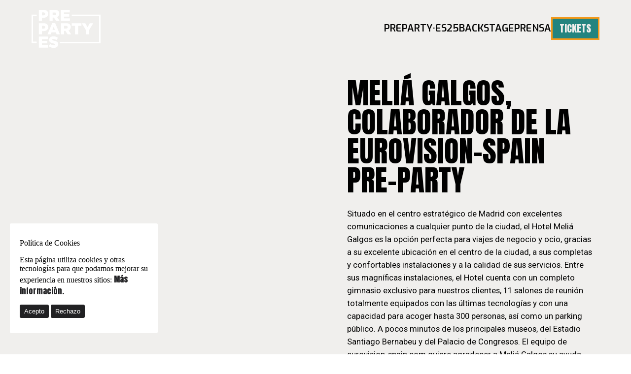

--- FILE ---
content_type: text/html; charset=UTF-8
request_url: https://pre-party.es/melia-los-galgos-colaborador-de-la-eurovision-spain-pre-party/
body_size: 37399
content:
<!DOCTYPE html><html lang="es_ES"><head><meta charset="UTF-8"><meta http-equiv="x-ua-compatible" content="ie=edge"><meta name="viewport" content="width=device-width, initial-scale=1, maximum-scale=1"><link href="https://fonts.googleapis.com/css2?family=Anton&family=Roboto:wght@400;700&display=swap" rel="stylesheet"><link href="https://fonts.googleapis.com/css2?family=Exo:ital,wght@0,100..900;1,100..900&display=swap" rel="stylesheet"><meta name='robots' content='index, follow, max-image-preview:large, max-snippet:-1, max-video-preview:-1' /><style>img:is([sizes="auto" i], [sizes^="auto," i]) { contain-intrinsic-size: 3000px 1500px }</style><title>Meliá Galgos, colaborador de la Eurovision-Spain Pre-Party - Eurovision Spain - PrePartyES 2025</title><link rel="canonical" href="https://pre-party.es/melia-los-galgos-colaborador-de-la-eurovision-spain-pre-party/" /><meta property="og:locale" content="es_ES" /><meta property="og:type" content="article" /><meta property="og:title" content="Meliá Galgos, colaborador de la Eurovision-Spain Pre-Party - Eurovision Spain - PrePartyES 2025" /><meta property="og:description" content="Situado en el centro estratégico de Madrid con excelentes comunicaciones a cualquier punto de la ciudad, el Hotel Meliá Galgos es la opción perfecta para viajes de negocio y ocio, gracias a su excelente ubicación en el centro de la ciudad, a sus completas y confortables instalaciones y a la calidad de sus servicios. Entre [&hellip;]" /><meta property="og:url" content="https://pre-party.es/melia-los-galgos-colaborador-de-la-eurovision-spain-pre-party/" /><meta property="og:site_name" content="Eurovision Spain - PrePartyES 2025" /><meta property="article:publisher" content="https://www.facebook.com/eurovisionspaincom/" /><meta property="article:published_time" content="2017-04-13T18:31:41+00:00" /><meta property="article:modified_time" content="2017-04-13T18:32:25+00:00" /><meta property="og:image" content="https://pre-party.es/wp-content/uploads/2017/04/General_2_izxdn4.jpg" /><meta property="og:image:width" content="1004" /><meta property="og:image:height" content="788" /><meta property="og:image:type" content="image/jpeg" /><meta name="author" content="Daniel Marquina Bergad" /><meta name="twitter:card" content="summary_large_image" /><meta name="twitter:creator" content="@eurospaincom" /><meta name="twitter:site" content="@eurospaincom" /> <script type="application/ld+json" class="yoast-schema-graph">{"@context":"https://schema.org","@graph":[{"@type":"WebPage","@id":"https://pre-party.es/melia-los-galgos-colaborador-de-la-eurovision-spain-pre-party/","url":"https://pre-party.es/melia-los-galgos-colaborador-de-la-eurovision-spain-pre-party/","name":"Meliá Galgos, colaborador de la Eurovision-Spain Pre-Party - Eurovision Spain - PrePartyES 2025","isPartOf":{"@id":"https://pre-party.es/#website"},"primaryImageOfPage":{"@id":"https://pre-party.es/melia-los-galgos-colaborador-de-la-eurovision-spain-pre-party/#primaryimage"},"image":{"@id":"https://pre-party.es/melia-los-galgos-colaborador-de-la-eurovision-spain-pre-party/#primaryimage"},"thumbnailUrl":"https://pre-party.es/wp-content/uploads/2017/04/General_2_izxdn4.jpg","datePublished":"2017-04-13T18:31:41+00:00","dateModified":"2017-04-13T18:32:25+00:00","author":{"@id":"https://pre-party.es/#/schema/person/bd874940f731f2019d8ec3f3803ff37e"},"breadcrumb":{"@id":"https://pre-party.es/melia-los-galgos-colaborador-de-la-eurovision-spain-pre-party/#breadcrumb"},"inLanguage":"es","potentialAction":[{"@type":"ReadAction","target":["https://pre-party.es/melia-los-galgos-colaborador-de-la-eurovision-spain-pre-party/"]}]},{"@type":"ImageObject","inLanguage":"es","@id":"https://pre-party.es/melia-los-galgos-colaborador-de-la-eurovision-spain-pre-party/#primaryimage","url":"https://pre-party.es/wp-content/uploads/2017/04/General_2_izxdn4.jpg","contentUrl":"https://pre-party.es/wp-content/uploads/2017/04/General_2_izxdn4.jpg","width":1004,"height":788},{"@type":"BreadcrumbList","@id":"https://pre-party.es/melia-los-galgos-colaborador-de-la-eurovision-spain-pre-party/#breadcrumb","itemListElement":[{"@type":"ListItem","position":1,"name":"Portada","item":"https://pre-party.es/"},{"@type":"ListItem","position":2,"name":"Meliá Galgos, colaborador de la Eurovision-Spain Pre-Party"}]},{"@type":"WebSite","@id":"https://pre-party.es/#website","url":"https://pre-party.es/","name":"Eurovision Spain - PrePartyES 2025","description":"Disfruta este año de la PrePartyES 2025 los días 17, 18 y 19 de abril en la Sala La Riviera de Madrid","potentialAction":[{"@type":"SearchAction","target":{"@type":"EntryPoint","urlTemplate":"https://pre-party.es/?s={search_term_string}"},"query-input":{"@type":"PropertyValueSpecification","valueRequired":true,"valueName":"search_term_string"}}],"inLanguage":"es"},{"@type":"Person","@id":"https://pre-party.es/#/schema/person/bd874940f731f2019d8ec3f3803ff37e","name":"Daniel Marquina Bergad","image":{"@type":"ImageObject","inLanguage":"es","@id":"https://pre-party.es/#/schema/person/image/","url":"https://secure.gravatar.com/avatar/0c7fb9293ed1e5ca6dcd471aaa3fe191?s=96&d=mm&r=g","contentUrl":"https://secure.gravatar.com/avatar/0c7fb9293ed1e5ca6dcd471aaa3fe191?s=96&d=mm&r=g","caption":"Daniel Marquina Bergad"},"sameAs":["http://danimarquina.com"]}]}</script> <link rel='dns-prefetch' href='//www.googletagmanager.com' /><link rel="alternate" type="application/rss+xml" title="Eurovision Spain - PrePartyES 2025 &raquo; Feed" href="https://pre-party.es/feed/" /><link rel="alternate" type="application/rss+xml" title="Eurovision Spain - PrePartyES 2025 &raquo; Feed de los comentarios" href="https://pre-party.es/comments/feed/" /> <script defer src="[data-uri]"></script> <style id='wp-emoji-styles-inline-css' type='text/css'>img.wp-smiley, img.emoji {
		display: inline !important;
		border: none !important;
		box-shadow: none !important;
		height: 1em !important;
		width: 1em !important;
		margin: 0 0.07em !important;
		vertical-align: -0.1em !important;
		background: none !important;
		padding: 0 !important;
	}</style><link rel='stylesheet' id='wp-block-library-css' href='https://pre-party.es/wp-includes/css/dist/block-library/style.min.css?ver=6.7.4' type='text/css' media='all' /><style id='classic-theme-styles-inline-css' type='text/css'>/*! This file is auto-generated */
.wp-block-button__link{color:#fff;background-color:#32373c;border-radius:9999px;box-shadow:none;text-decoration:none;padding:calc(.667em + 2px) calc(1.333em + 2px);font-size:1.125em}.wp-block-file__button{background:#32373c;color:#fff;text-decoration:none}</style><style id='global-styles-inline-css' type='text/css'>:root{--wp--preset--aspect-ratio--square: 1;--wp--preset--aspect-ratio--4-3: 4/3;--wp--preset--aspect-ratio--3-4: 3/4;--wp--preset--aspect-ratio--3-2: 3/2;--wp--preset--aspect-ratio--2-3: 2/3;--wp--preset--aspect-ratio--16-9: 16/9;--wp--preset--aspect-ratio--9-16: 9/16;--wp--preset--color--black: #000000;--wp--preset--color--cyan-bluish-gray: #abb8c3;--wp--preset--color--white: #ffffff;--wp--preset--color--pale-pink: #f78da7;--wp--preset--color--vivid-red: #cf2e2e;--wp--preset--color--luminous-vivid-orange: #ff6900;--wp--preset--color--luminous-vivid-amber: #fcb900;--wp--preset--color--light-green-cyan: #7bdcb5;--wp--preset--color--vivid-green-cyan: #00d084;--wp--preset--color--pale-cyan-blue: #8ed1fc;--wp--preset--color--vivid-cyan-blue: #0693e3;--wp--preset--color--vivid-purple: #9b51e0;--wp--preset--gradient--vivid-cyan-blue-to-vivid-purple: linear-gradient(135deg,rgba(6,147,227,1) 0%,rgb(155,81,224) 100%);--wp--preset--gradient--light-green-cyan-to-vivid-green-cyan: linear-gradient(135deg,rgb(122,220,180) 0%,rgb(0,208,130) 100%);--wp--preset--gradient--luminous-vivid-amber-to-luminous-vivid-orange: linear-gradient(135deg,rgba(252,185,0,1) 0%,rgba(255,105,0,1) 100%);--wp--preset--gradient--luminous-vivid-orange-to-vivid-red: linear-gradient(135deg,rgba(255,105,0,1) 0%,rgb(207,46,46) 100%);--wp--preset--gradient--very-light-gray-to-cyan-bluish-gray: linear-gradient(135deg,rgb(238,238,238) 0%,rgb(169,184,195) 100%);--wp--preset--gradient--cool-to-warm-spectrum: linear-gradient(135deg,rgb(74,234,220) 0%,rgb(151,120,209) 20%,rgb(207,42,186) 40%,rgb(238,44,130) 60%,rgb(251,105,98) 80%,rgb(254,248,76) 100%);--wp--preset--gradient--blush-light-purple: linear-gradient(135deg,rgb(255,206,236) 0%,rgb(152,150,240) 100%);--wp--preset--gradient--blush-bordeaux: linear-gradient(135deg,rgb(254,205,165) 0%,rgb(254,45,45) 50%,rgb(107,0,62) 100%);--wp--preset--gradient--luminous-dusk: linear-gradient(135deg,rgb(255,203,112) 0%,rgb(199,81,192) 50%,rgb(65,88,208) 100%);--wp--preset--gradient--pale-ocean: linear-gradient(135deg,rgb(255,245,203) 0%,rgb(182,227,212) 50%,rgb(51,167,181) 100%);--wp--preset--gradient--electric-grass: linear-gradient(135deg,rgb(202,248,128) 0%,rgb(113,206,126) 100%);--wp--preset--gradient--midnight: linear-gradient(135deg,rgb(2,3,129) 0%,rgb(40,116,252) 100%);--wp--preset--font-size--small: 13px;--wp--preset--font-size--medium: 20px;--wp--preset--font-size--large: 36px;--wp--preset--font-size--x-large: 42px;--wp--preset--spacing--20: 0.44rem;--wp--preset--spacing--30: 0.67rem;--wp--preset--spacing--40: 1rem;--wp--preset--spacing--50: 1.5rem;--wp--preset--spacing--60: 2.25rem;--wp--preset--spacing--70: 3.38rem;--wp--preset--spacing--80: 5.06rem;--wp--preset--shadow--natural: 6px 6px 9px rgba(0, 0, 0, 0.2);--wp--preset--shadow--deep: 12px 12px 50px rgba(0, 0, 0, 0.4);--wp--preset--shadow--sharp: 6px 6px 0px rgba(0, 0, 0, 0.2);--wp--preset--shadow--outlined: 6px 6px 0px -3px rgba(255, 255, 255, 1), 6px 6px rgba(0, 0, 0, 1);--wp--preset--shadow--crisp: 6px 6px 0px rgba(0, 0, 0, 1);}:where(.is-layout-flex){gap: 0.5em;}:where(.is-layout-grid){gap: 0.5em;}body .is-layout-flex{display: flex;}.is-layout-flex{flex-wrap: wrap;align-items: center;}.is-layout-flex > :is(*, div){margin: 0;}body .is-layout-grid{display: grid;}.is-layout-grid > :is(*, div){margin: 0;}:where(.wp-block-columns.is-layout-flex){gap: 2em;}:where(.wp-block-columns.is-layout-grid){gap: 2em;}:where(.wp-block-post-template.is-layout-flex){gap: 1.25em;}:where(.wp-block-post-template.is-layout-grid){gap: 1.25em;}.has-black-color{color: var(--wp--preset--color--black) !important;}.has-cyan-bluish-gray-color{color: var(--wp--preset--color--cyan-bluish-gray) !important;}.has-white-color{color: var(--wp--preset--color--white) !important;}.has-pale-pink-color{color: var(--wp--preset--color--pale-pink) !important;}.has-vivid-red-color{color: var(--wp--preset--color--vivid-red) !important;}.has-luminous-vivid-orange-color{color: var(--wp--preset--color--luminous-vivid-orange) !important;}.has-luminous-vivid-amber-color{color: var(--wp--preset--color--luminous-vivid-amber) !important;}.has-light-green-cyan-color{color: var(--wp--preset--color--light-green-cyan) !important;}.has-vivid-green-cyan-color{color: var(--wp--preset--color--vivid-green-cyan) !important;}.has-pale-cyan-blue-color{color: var(--wp--preset--color--pale-cyan-blue) !important;}.has-vivid-cyan-blue-color{color: var(--wp--preset--color--vivid-cyan-blue) !important;}.has-vivid-purple-color{color: var(--wp--preset--color--vivid-purple) !important;}.has-black-background-color{background-color: var(--wp--preset--color--black) !important;}.has-cyan-bluish-gray-background-color{background-color: var(--wp--preset--color--cyan-bluish-gray) !important;}.has-white-background-color{background-color: var(--wp--preset--color--white) !important;}.has-pale-pink-background-color{background-color: var(--wp--preset--color--pale-pink) !important;}.has-vivid-red-background-color{background-color: var(--wp--preset--color--vivid-red) !important;}.has-luminous-vivid-orange-background-color{background-color: var(--wp--preset--color--luminous-vivid-orange) !important;}.has-luminous-vivid-amber-background-color{background-color: var(--wp--preset--color--luminous-vivid-amber) !important;}.has-light-green-cyan-background-color{background-color: var(--wp--preset--color--light-green-cyan) !important;}.has-vivid-green-cyan-background-color{background-color: var(--wp--preset--color--vivid-green-cyan) !important;}.has-pale-cyan-blue-background-color{background-color: var(--wp--preset--color--pale-cyan-blue) !important;}.has-vivid-cyan-blue-background-color{background-color: var(--wp--preset--color--vivid-cyan-blue) !important;}.has-vivid-purple-background-color{background-color: var(--wp--preset--color--vivid-purple) !important;}.has-black-border-color{border-color: var(--wp--preset--color--black) !important;}.has-cyan-bluish-gray-border-color{border-color: var(--wp--preset--color--cyan-bluish-gray) !important;}.has-white-border-color{border-color: var(--wp--preset--color--white) !important;}.has-pale-pink-border-color{border-color: var(--wp--preset--color--pale-pink) !important;}.has-vivid-red-border-color{border-color: var(--wp--preset--color--vivid-red) !important;}.has-luminous-vivid-orange-border-color{border-color: var(--wp--preset--color--luminous-vivid-orange) !important;}.has-luminous-vivid-amber-border-color{border-color: var(--wp--preset--color--luminous-vivid-amber) !important;}.has-light-green-cyan-border-color{border-color: var(--wp--preset--color--light-green-cyan) !important;}.has-vivid-green-cyan-border-color{border-color: var(--wp--preset--color--vivid-green-cyan) !important;}.has-pale-cyan-blue-border-color{border-color: var(--wp--preset--color--pale-cyan-blue) !important;}.has-vivid-cyan-blue-border-color{border-color: var(--wp--preset--color--vivid-cyan-blue) !important;}.has-vivid-purple-border-color{border-color: var(--wp--preset--color--vivid-purple) !important;}.has-vivid-cyan-blue-to-vivid-purple-gradient-background{background: var(--wp--preset--gradient--vivid-cyan-blue-to-vivid-purple) !important;}.has-light-green-cyan-to-vivid-green-cyan-gradient-background{background: var(--wp--preset--gradient--light-green-cyan-to-vivid-green-cyan) !important;}.has-luminous-vivid-amber-to-luminous-vivid-orange-gradient-background{background: var(--wp--preset--gradient--luminous-vivid-amber-to-luminous-vivid-orange) !important;}.has-luminous-vivid-orange-to-vivid-red-gradient-background{background: var(--wp--preset--gradient--luminous-vivid-orange-to-vivid-red) !important;}.has-very-light-gray-to-cyan-bluish-gray-gradient-background{background: var(--wp--preset--gradient--very-light-gray-to-cyan-bluish-gray) !important;}.has-cool-to-warm-spectrum-gradient-background{background: var(--wp--preset--gradient--cool-to-warm-spectrum) !important;}.has-blush-light-purple-gradient-background{background: var(--wp--preset--gradient--blush-light-purple) !important;}.has-blush-bordeaux-gradient-background{background: var(--wp--preset--gradient--blush-bordeaux) !important;}.has-luminous-dusk-gradient-background{background: var(--wp--preset--gradient--luminous-dusk) !important;}.has-pale-ocean-gradient-background{background: var(--wp--preset--gradient--pale-ocean) !important;}.has-electric-grass-gradient-background{background: var(--wp--preset--gradient--electric-grass) !important;}.has-midnight-gradient-background{background: var(--wp--preset--gradient--midnight) !important;}.has-small-font-size{font-size: var(--wp--preset--font-size--small) !important;}.has-medium-font-size{font-size: var(--wp--preset--font-size--medium) !important;}.has-large-font-size{font-size: var(--wp--preset--font-size--large) !important;}.has-x-large-font-size{font-size: var(--wp--preset--font-size--x-large) !important;}
:where(.wp-block-post-template.is-layout-flex){gap: 1.25em;}:where(.wp-block-post-template.is-layout-grid){gap: 1.25em;}
:where(.wp-block-columns.is-layout-flex){gap: 2em;}:where(.wp-block-columns.is-layout-grid){gap: 2em;}
:root :where(.wp-block-pullquote){font-size: 1.5em;line-height: 1.6;}</style><link rel='stylesheet' id='cookie-consent-style-css' href='https://pre-party.es/wp-content/cache/autoptimize/autoptimize_single_1cc90f7f274dddf0ac1490f0195adbf4.php?ver=6.7.4' type='text/css' media='all' /><link rel='stylesheet' id='contact-form-7-css' href='https://pre-party.es/wp-content/cache/autoptimize/autoptimize_single_3fd2afa98866679439097f4ab102fe0a.php?ver=6.0.5' type='text/css' media='all' /><link rel='stylesheet' id='preparty24-style-css' href='https://pre-party.es/wp-content/cache/autoptimize/autoptimize_single_3dfe6e25e80da1b0714cbac7842b418d.php?ver=6.7.4' type='text/css' media='all' /><link rel='stylesheet' id='preparty24-wat-css' href='https://pre-party.es/wp-content/cache/autoptimize/autoptimize_single_861192efb7ef8151d12b68b339066dc6.php?ver=6.7.4' type='text/css' media='all' /><link rel='stylesheet' id='preparty24-patch-css' href='https://pre-party.es/wp-content/cache/autoptimize/autoptimize_single_fef7fe42c42b5abcf65f94fa8923b8be.php?ver=6.7.4' type='text/css' media='all' /> <script type="text/javascript" src="https://pre-party.es/wp-includes/js/jquery/jquery.min.js?ver=3.7.1" id="jquery-core-js"></script> <script defer type="text/javascript" src="https://pre-party.es/wp-includes/js/jquery/jquery-migrate.min.js?ver=3.4.1" id="jquery-migrate-js"></script> 
 <script defer type="text/javascript" src="https://www.googletagmanager.com/gtag/js?id=GT-TXHNZ9F" id="google_gtagjs-js"></script> <script defer id="google_gtagjs-js-after" src="[data-uri]"></script> <link rel="https://api.w.org/" href="https://pre-party.es/wp-json/" /><link rel="alternate" title="JSON" type="application/json" href="https://pre-party.es/wp-json/wp/v2/posts/573" /><link rel="EditURI" type="application/rsd+xml" title="RSD" href="https://pre-party.es/xmlrpc.php?rsd" /><meta name="generator" content="WordPress 6.7.4" /><link rel='shortlink' href='https://pre-party.es/?p=573' /><link rel="alternate" title="oEmbed (JSON)" type="application/json+oembed" href="https://pre-party.es/wp-json/oembed/1.0/embed?url=https%3A%2F%2Fpre-party.es%2Fmelia-los-galgos-colaborador-de-la-eurovision-spain-pre-party%2F" /><link rel="alternate" title="oEmbed (XML)" type="text/xml+oembed" href="https://pre-party.es/wp-json/oembed/1.0/embed?url=https%3A%2F%2Fpre-party.es%2Fmelia-los-galgos-colaborador-de-la-eurovision-spain-pre-party%2F&#038;format=xml" /><style id="cdlopd-css" type="text/css" media="screen">#catapult-cookie-bar {
					box-sizing: border-box;
					max-height: 0;
					opacity: 0;
					z-index: 99999;
					overflow: hidden;
					color: #020202;
					position: fixed;
					left: 20px;
					bottom: 6%;
					width: 300px;
					background-color: #ffffff;
                                        border-style: solid;
                                        border-width: 0px;
                                        border-color: ;
				}
				#catapult-cookie-bar a {
					color: #212123;
				}
				#catapult-cookie-bar .x_close span {
					background-color: ;
				}
				button#catapultCookieAceptar {
					background:#212123;
					color: #ffffff;
					border: 0; padding: 6px 9px; border-radius: 3px;
				}
                                button#catapultCookieRechazar {
					background:#212123;
					color: #ffffff;
					border: 0; padding: 6px 9px; border-radius: 3px;
				}
				#catapult-cookie-bar h3 {
					color: #020202;
				}
				.has-cookie-bar #catapult-cookie-bar {
					opacity: 1;
					max-height: 999px;
					min-height: 30px;
				}</style><meta name="generator" content="Site Kit by Google 1.170.0" /><link rel="apple-touch-icon" sizes="180x180" href="/wp-content/uploads/fbrfg/apple-touch-icon.png"><link rel="icon" type="image/png" sizes="32x32" href="/wp-content/uploads/fbrfg/favicon-32x32.png"><link rel="icon" type="image/png" sizes="16x16" href="/wp-content/uploads/fbrfg/favicon-16x16.png"><link rel="manifest" href="/wp-content/uploads/fbrfg/site.webmanifest"><link rel="mask-icon" href="/wp-content/uploads/fbrfg/safari-pinned-tab.svg" color="#5bbad5"><link rel="shortcut icon" href="/wp-content/uploads/fbrfg/favicon.ico"><meta name="msapplication-TileColor" content="#da532c"><meta name="msapplication-config" content="/wp-content/uploads/fbrfg/browserconfig.xml"><meta name="theme-color" content="#ffffff"><meta name="google-site-verification" content="R3GmiaUaRkJER-ZzWvDk_CT6ywUwlMKFX-g4TC0nf_k"><style type="text/css" id="wp-custom-css">.faq-desplegable a {
    font-weight: normal !important;
    font-family: 'Roboto';
    color: inherit;
    text-decoration: underline;
}</style><style>/* Estilo básico del menú */

    .menu > li {
        position: relative;
    }
    /* Contenedor del submenú */
    .submenu-container {
        display: none;
        position: absolute;
        top: 100%;
        left: 0;
        padding-top: 5px; /* Espacio entre el item y el submenu */
    }
    /* Submenú oculto por defecto */
    .submenu {
        list-style: none;
        padding: 0;
        margin: 0;
        background-color: white;
        box-shadow: 0 4px 8px rgba(0, 0, 0, 0.1);
    }

    .submenu li {
        padding: 10px 15px;
        white-space: nowrap;
    }
    .submenu li:first-child{
        border-bottom: 2px solid #000;
    }
    .submenu li a {
        color: black;
        text-decoration: none;
    }
    /* Mostrar submenú al hacer hover en escritorio */
    .menu > li:hover .submenu-container {
        display: block;
    }

    /* Estilo para dispositivos móviles */
    @media (max-width: 768px) {

        section.wat-section.seccion-noticias .seccion-noticias--content .noticias .noticia .info h4{
            line-height: 40px;
            font-size: 30px;
        }
        .menu {
            flex-direction: column;
        }
        .submenu li{
            padding: initial;
        }
        .submenu li:first-child{
            border-bottom: none;
        }
        .menu > li > a.backstage-link {
            display: none;
        }
        .submenu-container {
            display: block;
            position: static;
            padding-top: 0; /* Sin espacio extra en móvil */
            box-shadow: none;
        }
        .submenu {
            display: block;
            position: static;
            box-shadow: none;
            background: none;
            transform: none;
        }
    }</style></head><body data-rsssl=1 class="post-template-default single single-post postid-573 single-format-standard"><header class="header "><div class="header--content"> <a href="/" class="logo"><img src="https://pre-party.es/wp-content/themes/preparty25/img/logo.svg" alt=""></a><div class="bars"> <span></span> <span></span> <span></span></div><div class="menu--content"><ul class="menu"><li><a href="/cartel">PREPARTY·ES25</a></li><li class="backstage"> <a class="backstage-link">BACKSTAGE</a><div class="submenu-container"><ul class="submenu"><li><a href="/backstage-2024">BACKSTAGE 2024</a></li><li><a href="/backstage-2023">BACKSTAGE 2023</a></li></ul></div></li><li><a href="/prensa">Prensa</a></li></ul><div class="btn--content"> <a href="/entradas" class="btn-primary"><p>Tickets</p></a></div></div></div></header><div class="wat-mainrow generica-page"><section class="wat-section seccion-generica"><div class="seccion-generica--content"><div class="image"><img src="https://pre-party.es/wp-content/uploads/2017/04/General_2_izxdn4-580x350.jpg" alt="Meliá Galgos, colaborador de la Eurovision-Spain Pre-Party"></div><div class="contenido-generico"><h1>Meliá Galgos, colaborador de la Eurovision-Spain Pre-Party</h1><p>Situado en el centro estratégico de Madrid con excelentes comunicaciones a cualquier punto de la ciudad, el Hotel Meliá Galgos es la opción perfecta para viajes de negocio y ocio, gracias a su excelente ubicación en el centro de la ciudad, a sus completas y confortables instalaciones y a la calidad de sus servicios. Entre sus magníficas instalaciones, el Hotel cuenta con un completo gimnasio exclusivo para nuestros clientes, 11 salones de reunión totalmente equipados con las últimas tecnologías y con una capacidad para acoger hasta 300 personas, así como un parking público. A pocos minutos de los principales museos, del Estadio Santiago Bernabeu y del Palacio de Congresos. El equipo de eurovision-spain.com quiere agradecer a Meliá Galgos su ayuda, disposición y facilidades para la realización de la Eurovision-Spain Pre-Party y  la acogida de las delegaciones internacionales. Para más información, visita su <strong><a href="https://www.melia.com/es/hoteles/espana/madrid/melia-galgos/index.html?utm_campaign=ES-Marca-Melia-Espa%C3%B1a-Madrid&amp;wkwd=melia%20los%20galgos&amp;pkw=melia%20los%20galgos&amp;gclid=Cj0KEQjww7zHBRCToPSj_c_WjZIBEiQAj8il5G0-oCtoiOdUbq9FTDyENyZA79U9nLn1Q816Nqfg7vIaAnO-8P8HAQ&amp;utm_medium=cpc&amp;pmt=e&amp;pcrid=190546706577&amp;wmatch=e%3Fmkwid%3DsdWHvxKqu_dc&amp;utm_source=google&amp;cvosrc=ppc.google.melia%20los%20galgos&amp;matchtype=e&amp;cvo_crid=190546706577#ectrans=1" target="_blank">web oficial</a></strong>.</p><p>&nbsp;</p></div></div></section></div><footer class="footer" style="background-image: url(https://pre-party.es/wp-content/themes/preparty25/img/footer.png)"><div class="main-wrapper"><div class="footer--content"><div class="logo--content"> <a href="/" class="logo"><img src="https://pre-party.es/wp-content/themes/preparty25/img/logo.svg" alt=""></a><p>un evento de <a href="https://eurovision-spain.com/" target="_blank">eurovision-spain.com</a></p></div><div class="menus"><ul class="menu"><li><a href="/avisos-legales/">Avisos legales</a></li><li><a href="/politica-de-cookies/">Política de cookies</a></li><li><a href="/politica-de-privacidad/">Política de privacidad</a></li></ul><div class="redes"> <a href="https://twitter.com/eurospaincom" target="_blank"><img src="https://pre-party.es/wp-content/themes/preparty25/img/redes/twitter.svg" alt=""></a> <a href="https://www.facebook.com/eurovisionspaincom" target="_blank"><img src="https://pre-party.es/wp-content/themes/preparty25/img/redes/facebook.svg" alt=""></a> <a href="https://www.instagram.com/eurovisionspaincom/" target="_blank"><img src="https://pre-party.es/wp-content/themes/preparty25/img/redes/instagram.svg" alt=""></a> <a href="https://www.tiktok.com/@eurospaincom" target="_blank"><img src="https://pre-party.es/wp-content/themes/preparty25/img/redes/tiktok.svg" alt=""></a></div></div></div></div></footer><div class="post-footer" style="display:none"> <img src="https://pre-party.es/wp-content/themes/preparty25/img/post_footer.png" alt=""></div> <script defer id="cookie-consent-js-extra" src="[data-uri]"></script> <script defer type="text/javascript" src="https://pre-party.es/wp-content/cache/autoptimize/autoptimize_single_0664a2818a1429f47f54a42fd42858aa.php?ver=2.3.0" id="cookie-consent-js"></script> <script type="text/javascript" src="https://pre-party.es/wp-includes/js/dist/hooks.min.js?ver=4d63a3d491d11ffd8ac6" id="wp-hooks-js"></script> <script type="text/javascript" src="https://pre-party.es/wp-includes/js/dist/i18n.min.js?ver=5e580eb46a90c2b997e6" id="wp-i18n-js"></script> <script defer id="wp-i18n-js-after" src="[data-uri]"></script> <script defer type="text/javascript" src="https://pre-party.es/wp-content/cache/autoptimize/autoptimize_single_96e7dc3f0e8559e4a3f3ca40b17ab9c3.php?ver=6.0.5" id="swv-js"></script> <script defer id="contact-form-7-js-translations" src="[data-uri]"></script> <script defer id="contact-form-7-js-before" src="[data-uri]"></script> <script defer type="text/javascript" src="https://pre-party.es/wp-content/cache/autoptimize/autoptimize_single_2912c657d0592cc532dff73d0d2ce7bb.php?ver=6.0.5" id="contact-form-7-js"></script> <script defer type="text/javascript" src="https://pre-party.es/wp-content/themes/preparty25/js/scrollmagic.min.js?ver=1" id="preparty24-scrollmagic-js-js"></script> <script defer id="preparty24-main-js-extra" src="[data-uri]"></script> <script defer type="text/javascript" src="https://pre-party.es/wp-content/cache/autoptimize/autoptimize_single_9f7219adfcc21999d328e2a122b7e0ba.php?ver=1" id="preparty24-main-js"></script> <script defer type="text/javascript" src="https://www.google.com/recaptcha/api.js?render=6LfDgoEUAAAAAOayrz6rLJwjqRsBUBN9HGUCA4jm&amp;ver=3.0" id="google-recaptcha-js"></script> <script type="text/javascript" src="https://pre-party.es/wp-includes/js/dist/vendor/wp-polyfill.min.js?ver=3.15.0" id="wp-polyfill-js"></script> <script defer id="wpcf7-recaptcha-js-before" src="[data-uri]"></script> <script defer type="text/javascript" src="https://pre-party.es/wp-content/cache/autoptimize/autoptimize_single_ec0187677793456f98473f49d9e9b95f.php?ver=6.0.5" id="wpcf7-recaptcha-js"></script> <script defer src="[data-uri]"></script> <div id="catapult-cookie-bar" class=" rounded-corners drop-shadowfloat-accept"><span>Política de Cookies</span><span class="cdlopd-left-side">Esta página utiliza cookies y otras tecnologías para que podamos mejorar su experiencia en nuestros sitios: <a class="cdlopd-more-info-link" id="pag_informacion" tabindex=0 target="_blank" href="https://pre-party.es/politica-de-cookies/">Más información.</a></span><span class="cdlopd-right-side"><button id="catapultCookieAceptar" tabindex=0 onclick="catapultAcceptCookies();">Acepto</button><input type="hidden" id="opcionCookie" value="botones"> <button id="catapultCookieRechazar" tabindex=0 onclick="catapultDenyCookies();">Rechazo</button> </span></div><script defer src="data:text/javascript;base64,"></script> </body></html>

--- FILE ---
content_type: text/html; charset=utf-8
request_url: https://www.google.com/recaptcha/api2/anchor?ar=1&k=6LfDgoEUAAAAAOayrz6rLJwjqRsBUBN9HGUCA4jm&co=aHR0cHM6Ly9wcmUtcGFydHkuZXM6NDQz&hl=en&v=N67nZn4AqZkNcbeMu4prBgzg&size=invisible&anchor-ms=20000&execute-ms=30000&cb=5bayvefjcwkx
body_size: 49875
content:
<!DOCTYPE HTML><html dir="ltr" lang="en"><head><meta http-equiv="Content-Type" content="text/html; charset=UTF-8">
<meta http-equiv="X-UA-Compatible" content="IE=edge">
<title>reCAPTCHA</title>
<style type="text/css">
/* cyrillic-ext */
@font-face {
  font-family: 'Roboto';
  font-style: normal;
  font-weight: 400;
  font-stretch: 100%;
  src: url(//fonts.gstatic.com/s/roboto/v48/KFO7CnqEu92Fr1ME7kSn66aGLdTylUAMa3GUBHMdazTgWw.woff2) format('woff2');
  unicode-range: U+0460-052F, U+1C80-1C8A, U+20B4, U+2DE0-2DFF, U+A640-A69F, U+FE2E-FE2F;
}
/* cyrillic */
@font-face {
  font-family: 'Roboto';
  font-style: normal;
  font-weight: 400;
  font-stretch: 100%;
  src: url(//fonts.gstatic.com/s/roboto/v48/KFO7CnqEu92Fr1ME7kSn66aGLdTylUAMa3iUBHMdazTgWw.woff2) format('woff2');
  unicode-range: U+0301, U+0400-045F, U+0490-0491, U+04B0-04B1, U+2116;
}
/* greek-ext */
@font-face {
  font-family: 'Roboto';
  font-style: normal;
  font-weight: 400;
  font-stretch: 100%;
  src: url(//fonts.gstatic.com/s/roboto/v48/KFO7CnqEu92Fr1ME7kSn66aGLdTylUAMa3CUBHMdazTgWw.woff2) format('woff2');
  unicode-range: U+1F00-1FFF;
}
/* greek */
@font-face {
  font-family: 'Roboto';
  font-style: normal;
  font-weight: 400;
  font-stretch: 100%;
  src: url(//fonts.gstatic.com/s/roboto/v48/KFO7CnqEu92Fr1ME7kSn66aGLdTylUAMa3-UBHMdazTgWw.woff2) format('woff2');
  unicode-range: U+0370-0377, U+037A-037F, U+0384-038A, U+038C, U+038E-03A1, U+03A3-03FF;
}
/* math */
@font-face {
  font-family: 'Roboto';
  font-style: normal;
  font-weight: 400;
  font-stretch: 100%;
  src: url(//fonts.gstatic.com/s/roboto/v48/KFO7CnqEu92Fr1ME7kSn66aGLdTylUAMawCUBHMdazTgWw.woff2) format('woff2');
  unicode-range: U+0302-0303, U+0305, U+0307-0308, U+0310, U+0312, U+0315, U+031A, U+0326-0327, U+032C, U+032F-0330, U+0332-0333, U+0338, U+033A, U+0346, U+034D, U+0391-03A1, U+03A3-03A9, U+03B1-03C9, U+03D1, U+03D5-03D6, U+03F0-03F1, U+03F4-03F5, U+2016-2017, U+2034-2038, U+203C, U+2040, U+2043, U+2047, U+2050, U+2057, U+205F, U+2070-2071, U+2074-208E, U+2090-209C, U+20D0-20DC, U+20E1, U+20E5-20EF, U+2100-2112, U+2114-2115, U+2117-2121, U+2123-214F, U+2190, U+2192, U+2194-21AE, U+21B0-21E5, U+21F1-21F2, U+21F4-2211, U+2213-2214, U+2216-22FF, U+2308-230B, U+2310, U+2319, U+231C-2321, U+2336-237A, U+237C, U+2395, U+239B-23B7, U+23D0, U+23DC-23E1, U+2474-2475, U+25AF, U+25B3, U+25B7, U+25BD, U+25C1, U+25CA, U+25CC, U+25FB, U+266D-266F, U+27C0-27FF, U+2900-2AFF, U+2B0E-2B11, U+2B30-2B4C, U+2BFE, U+3030, U+FF5B, U+FF5D, U+1D400-1D7FF, U+1EE00-1EEFF;
}
/* symbols */
@font-face {
  font-family: 'Roboto';
  font-style: normal;
  font-weight: 400;
  font-stretch: 100%;
  src: url(//fonts.gstatic.com/s/roboto/v48/KFO7CnqEu92Fr1ME7kSn66aGLdTylUAMaxKUBHMdazTgWw.woff2) format('woff2');
  unicode-range: U+0001-000C, U+000E-001F, U+007F-009F, U+20DD-20E0, U+20E2-20E4, U+2150-218F, U+2190, U+2192, U+2194-2199, U+21AF, U+21E6-21F0, U+21F3, U+2218-2219, U+2299, U+22C4-22C6, U+2300-243F, U+2440-244A, U+2460-24FF, U+25A0-27BF, U+2800-28FF, U+2921-2922, U+2981, U+29BF, U+29EB, U+2B00-2BFF, U+4DC0-4DFF, U+FFF9-FFFB, U+10140-1018E, U+10190-1019C, U+101A0, U+101D0-101FD, U+102E0-102FB, U+10E60-10E7E, U+1D2C0-1D2D3, U+1D2E0-1D37F, U+1F000-1F0FF, U+1F100-1F1AD, U+1F1E6-1F1FF, U+1F30D-1F30F, U+1F315, U+1F31C, U+1F31E, U+1F320-1F32C, U+1F336, U+1F378, U+1F37D, U+1F382, U+1F393-1F39F, U+1F3A7-1F3A8, U+1F3AC-1F3AF, U+1F3C2, U+1F3C4-1F3C6, U+1F3CA-1F3CE, U+1F3D4-1F3E0, U+1F3ED, U+1F3F1-1F3F3, U+1F3F5-1F3F7, U+1F408, U+1F415, U+1F41F, U+1F426, U+1F43F, U+1F441-1F442, U+1F444, U+1F446-1F449, U+1F44C-1F44E, U+1F453, U+1F46A, U+1F47D, U+1F4A3, U+1F4B0, U+1F4B3, U+1F4B9, U+1F4BB, U+1F4BF, U+1F4C8-1F4CB, U+1F4D6, U+1F4DA, U+1F4DF, U+1F4E3-1F4E6, U+1F4EA-1F4ED, U+1F4F7, U+1F4F9-1F4FB, U+1F4FD-1F4FE, U+1F503, U+1F507-1F50B, U+1F50D, U+1F512-1F513, U+1F53E-1F54A, U+1F54F-1F5FA, U+1F610, U+1F650-1F67F, U+1F687, U+1F68D, U+1F691, U+1F694, U+1F698, U+1F6AD, U+1F6B2, U+1F6B9-1F6BA, U+1F6BC, U+1F6C6-1F6CF, U+1F6D3-1F6D7, U+1F6E0-1F6EA, U+1F6F0-1F6F3, U+1F6F7-1F6FC, U+1F700-1F7FF, U+1F800-1F80B, U+1F810-1F847, U+1F850-1F859, U+1F860-1F887, U+1F890-1F8AD, U+1F8B0-1F8BB, U+1F8C0-1F8C1, U+1F900-1F90B, U+1F93B, U+1F946, U+1F984, U+1F996, U+1F9E9, U+1FA00-1FA6F, U+1FA70-1FA7C, U+1FA80-1FA89, U+1FA8F-1FAC6, U+1FACE-1FADC, U+1FADF-1FAE9, U+1FAF0-1FAF8, U+1FB00-1FBFF;
}
/* vietnamese */
@font-face {
  font-family: 'Roboto';
  font-style: normal;
  font-weight: 400;
  font-stretch: 100%;
  src: url(//fonts.gstatic.com/s/roboto/v48/KFO7CnqEu92Fr1ME7kSn66aGLdTylUAMa3OUBHMdazTgWw.woff2) format('woff2');
  unicode-range: U+0102-0103, U+0110-0111, U+0128-0129, U+0168-0169, U+01A0-01A1, U+01AF-01B0, U+0300-0301, U+0303-0304, U+0308-0309, U+0323, U+0329, U+1EA0-1EF9, U+20AB;
}
/* latin-ext */
@font-face {
  font-family: 'Roboto';
  font-style: normal;
  font-weight: 400;
  font-stretch: 100%;
  src: url(//fonts.gstatic.com/s/roboto/v48/KFO7CnqEu92Fr1ME7kSn66aGLdTylUAMa3KUBHMdazTgWw.woff2) format('woff2');
  unicode-range: U+0100-02BA, U+02BD-02C5, U+02C7-02CC, U+02CE-02D7, U+02DD-02FF, U+0304, U+0308, U+0329, U+1D00-1DBF, U+1E00-1E9F, U+1EF2-1EFF, U+2020, U+20A0-20AB, U+20AD-20C0, U+2113, U+2C60-2C7F, U+A720-A7FF;
}
/* latin */
@font-face {
  font-family: 'Roboto';
  font-style: normal;
  font-weight: 400;
  font-stretch: 100%;
  src: url(//fonts.gstatic.com/s/roboto/v48/KFO7CnqEu92Fr1ME7kSn66aGLdTylUAMa3yUBHMdazQ.woff2) format('woff2');
  unicode-range: U+0000-00FF, U+0131, U+0152-0153, U+02BB-02BC, U+02C6, U+02DA, U+02DC, U+0304, U+0308, U+0329, U+2000-206F, U+20AC, U+2122, U+2191, U+2193, U+2212, U+2215, U+FEFF, U+FFFD;
}
/* cyrillic-ext */
@font-face {
  font-family: 'Roboto';
  font-style: normal;
  font-weight: 500;
  font-stretch: 100%;
  src: url(//fonts.gstatic.com/s/roboto/v48/KFO7CnqEu92Fr1ME7kSn66aGLdTylUAMa3GUBHMdazTgWw.woff2) format('woff2');
  unicode-range: U+0460-052F, U+1C80-1C8A, U+20B4, U+2DE0-2DFF, U+A640-A69F, U+FE2E-FE2F;
}
/* cyrillic */
@font-face {
  font-family: 'Roboto';
  font-style: normal;
  font-weight: 500;
  font-stretch: 100%;
  src: url(//fonts.gstatic.com/s/roboto/v48/KFO7CnqEu92Fr1ME7kSn66aGLdTylUAMa3iUBHMdazTgWw.woff2) format('woff2');
  unicode-range: U+0301, U+0400-045F, U+0490-0491, U+04B0-04B1, U+2116;
}
/* greek-ext */
@font-face {
  font-family: 'Roboto';
  font-style: normal;
  font-weight: 500;
  font-stretch: 100%;
  src: url(//fonts.gstatic.com/s/roboto/v48/KFO7CnqEu92Fr1ME7kSn66aGLdTylUAMa3CUBHMdazTgWw.woff2) format('woff2');
  unicode-range: U+1F00-1FFF;
}
/* greek */
@font-face {
  font-family: 'Roboto';
  font-style: normal;
  font-weight: 500;
  font-stretch: 100%;
  src: url(//fonts.gstatic.com/s/roboto/v48/KFO7CnqEu92Fr1ME7kSn66aGLdTylUAMa3-UBHMdazTgWw.woff2) format('woff2');
  unicode-range: U+0370-0377, U+037A-037F, U+0384-038A, U+038C, U+038E-03A1, U+03A3-03FF;
}
/* math */
@font-face {
  font-family: 'Roboto';
  font-style: normal;
  font-weight: 500;
  font-stretch: 100%;
  src: url(//fonts.gstatic.com/s/roboto/v48/KFO7CnqEu92Fr1ME7kSn66aGLdTylUAMawCUBHMdazTgWw.woff2) format('woff2');
  unicode-range: U+0302-0303, U+0305, U+0307-0308, U+0310, U+0312, U+0315, U+031A, U+0326-0327, U+032C, U+032F-0330, U+0332-0333, U+0338, U+033A, U+0346, U+034D, U+0391-03A1, U+03A3-03A9, U+03B1-03C9, U+03D1, U+03D5-03D6, U+03F0-03F1, U+03F4-03F5, U+2016-2017, U+2034-2038, U+203C, U+2040, U+2043, U+2047, U+2050, U+2057, U+205F, U+2070-2071, U+2074-208E, U+2090-209C, U+20D0-20DC, U+20E1, U+20E5-20EF, U+2100-2112, U+2114-2115, U+2117-2121, U+2123-214F, U+2190, U+2192, U+2194-21AE, U+21B0-21E5, U+21F1-21F2, U+21F4-2211, U+2213-2214, U+2216-22FF, U+2308-230B, U+2310, U+2319, U+231C-2321, U+2336-237A, U+237C, U+2395, U+239B-23B7, U+23D0, U+23DC-23E1, U+2474-2475, U+25AF, U+25B3, U+25B7, U+25BD, U+25C1, U+25CA, U+25CC, U+25FB, U+266D-266F, U+27C0-27FF, U+2900-2AFF, U+2B0E-2B11, U+2B30-2B4C, U+2BFE, U+3030, U+FF5B, U+FF5D, U+1D400-1D7FF, U+1EE00-1EEFF;
}
/* symbols */
@font-face {
  font-family: 'Roboto';
  font-style: normal;
  font-weight: 500;
  font-stretch: 100%;
  src: url(//fonts.gstatic.com/s/roboto/v48/KFO7CnqEu92Fr1ME7kSn66aGLdTylUAMaxKUBHMdazTgWw.woff2) format('woff2');
  unicode-range: U+0001-000C, U+000E-001F, U+007F-009F, U+20DD-20E0, U+20E2-20E4, U+2150-218F, U+2190, U+2192, U+2194-2199, U+21AF, U+21E6-21F0, U+21F3, U+2218-2219, U+2299, U+22C4-22C6, U+2300-243F, U+2440-244A, U+2460-24FF, U+25A0-27BF, U+2800-28FF, U+2921-2922, U+2981, U+29BF, U+29EB, U+2B00-2BFF, U+4DC0-4DFF, U+FFF9-FFFB, U+10140-1018E, U+10190-1019C, U+101A0, U+101D0-101FD, U+102E0-102FB, U+10E60-10E7E, U+1D2C0-1D2D3, U+1D2E0-1D37F, U+1F000-1F0FF, U+1F100-1F1AD, U+1F1E6-1F1FF, U+1F30D-1F30F, U+1F315, U+1F31C, U+1F31E, U+1F320-1F32C, U+1F336, U+1F378, U+1F37D, U+1F382, U+1F393-1F39F, U+1F3A7-1F3A8, U+1F3AC-1F3AF, U+1F3C2, U+1F3C4-1F3C6, U+1F3CA-1F3CE, U+1F3D4-1F3E0, U+1F3ED, U+1F3F1-1F3F3, U+1F3F5-1F3F7, U+1F408, U+1F415, U+1F41F, U+1F426, U+1F43F, U+1F441-1F442, U+1F444, U+1F446-1F449, U+1F44C-1F44E, U+1F453, U+1F46A, U+1F47D, U+1F4A3, U+1F4B0, U+1F4B3, U+1F4B9, U+1F4BB, U+1F4BF, U+1F4C8-1F4CB, U+1F4D6, U+1F4DA, U+1F4DF, U+1F4E3-1F4E6, U+1F4EA-1F4ED, U+1F4F7, U+1F4F9-1F4FB, U+1F4FD-1F4FE, U+1F503, U+1F507-1F50B, U+1F50D, U+1F512-1F513, U+1F53E-1F54A, U+1F54F-1F5FA, U+1F610, U+1F650-1F67F, U+1F687, U+1F68D, U+1F691, U+1F694, U+1F698, U+1F6AD, U+1F6B2, U+1F6B9-1F6BA, U+1F6BC, U+1F6C6-1F6CF, U+1F6D3-1F6D7, U+1F6E0-1F6EA, U+1F6F0-1F6F3, U+1F6F7-1F6FC, U+1F700-1F7FF, U+1F800-1F80B, U+1F810-1F847, U+1F850-1F859, U+1F860-1F887, U+1F890-1F8AD, U+1F8B0-1F8BB, U+1F8C0-1F8C1, U+1F900-1F90B, U+1F93B, U+1F946, U+1F984, U+1F996, U+1F9E9, U+1FA00-1FA6F, U+1FA70-1FA7C, U+1FA80-1FA89, U+1FA8F-1FAC6, U+1FACE-1FADC, U+1FADF-1FAE9, U+1FAF0-1FAF8, U+1FB00-1FBFF;
}
/* vietnamese */
@font-face {
  font-family: 'Roboto';
  font-style: normal;
  font-weight: 500;
  font-stretch: 100%;
  src: url(//fonts.gstatic.com/s/roboto/v48/KFO7CnqEu92Fr1ME7kSn66aGLdTylUAMa3OUBHMdazTgWw.woff2) format('woff2');
  unicode-range: U+0102-0103, U+0110-0111, U+0128-0129, U+0168-0169, U+01A0-01A1, U+01AF-01B0, U+0300-0301, U+0303-0304, U+0308-0309, U+0323, U+0329, U+1EA0-1EF9, U+20AB;
}
/* latin-ext */
@font-face {
  font-family: 'Roboto';
  font-style: normal;
  font-weight: 500;
  font-stretch: 100%;
  src: url(//fonts.gstatic.com/s/roboto/v48/KFO7CnqEu92Fr1ME7kSn66aGLdTylUAMa3KUBHMdazTgWw.woff2) format('woff2');
  unicode-range: U+0100-02BA, U+02BD-02C5, U+02C7-02CC, U+02CE-02D7, U+02DD-02FF, U+0304, U+0308, U+0329, U+1D00-1DBF, U+1E00-1E9F, U+1EF2-1EFF, U+2020, U+20A0-20AB, U+20AD-20C0, U+2113, U+2C60-2C7F, U+A720-A7FF;
}
/* latin */
@font-face {
  font-family: 'Roboto';
  font-style: normal;
  font-weight: 500;
  font-stretch: 100%;
  src: url(//fonts.gstatic.com/s/roboto/v48/KFO7CnqEu92Fr1ME7kSn66aGLdTylUAMa3yUBHMdazQ.woff2) format('woff2');
  unicode-range: U+0000-00FF, U+0131, U+0152-0153, U+02BB-02BC, U+02C6, U+02DA, U+02DC, U+0304, U+0308, U+0329, U+2000-206F, U+20AC, U+2122, U+2191, U+2193, U+2212, U+2215, U+FEFF, U+FFFD;
}
/* cyrillic-ext */
@font-face {
  font-family: 'Roboto';
  font-style: normal;
  font-weight: 900;
  font-stretch: 100%;
  src: url(//fonts.gstatic.com/s/roboto/v48/KFO7CnqEu92Fr1ME7kSn66aGLdTylUAMa3GUBHMdazTgWw.woff2) format('woff2');
  unicode-range: U+0460-052F, U+1C80-1C8A, U+20B4, U+2DE0-2DFF, U+A640-A69F, U+FE2E-FE2F;
}
/* cyrillic */
@font-face {
  font-family: 'Roboto';
  font-style: normal;
  font-weight: 900;
  font-stretch: 100%;
  src: url(//fonts.gstatic.com/s/roboto/v48/KFO7CnqEu92Fr1ME7kSn66aGLdTylUAMa3iUBHMdazTgWw.woff2) format('woff2');
  unicode-range: U+0301, U+0400-045F, U+0490-0491, U+04B0-04B1, U+2116;
}
/* greek-ext */
@font-face {
  font-family: 'Roboto';
  font-style: normal;
  font-weight: 900;
  font-stretch: 100%;
  src: url(//fonts.gstatic.com/s/roboto/v48/KFO7CnqEu92Fr1ME7kSn66aGLdTylUAMa3CUBHMdazTgWw.woff2) format('woff2');
  unicode-range: U+1F00-1FFF;
}
/* greek */
@font-face {
  font-family: 'Roboto';
  font-style: normal;
  font-weight: 900;
  font-stretch: 100%;
  src: url(//fonts.gstatic.com/s/roboto/v48/KFO7CnqEu92Fr1ME7kSn66aGLdTylUAMa3-UBHMdazTgWw.woff2) format('woff2');
  unicode-range: U+0370-0377, U+037A-037F, U+0384-038A, U+038C, U+038E-03A1, U+03A3-03FF;
}
/* math */
@font-face {
  font-family: 'Roboto';
  font-style: normal;
  font-weight: 900;
  font-stretch: 100%;
  src: url(//fonts.gstatic.com/s/roboto/v48/KFO7CnqEu92Fr1ME7kSn66aGLdTylUAMawCUBHMdazTgWw.woff2) format('woff2');
  unicode-range: U+0302-0303, U+0305, U+0307-0308, U+0310, U+0312, U+0315, U+031A, U+0326-0327, U+032C, U+032F-0330, U+0332-0333, U+0338, U+033A, U+0346, U+034D, U+0391-03A1, U+03A3-03A9, U+03B1-03C9, U+03D1, U+03D5-03D6, U+03F0-03F1, U+03F4-03F5, U+2016-2017, U+2034-2038, U+203C, U+2040, U+2043, U+2047, U+2050, U+2057, U+205F, U+2070-2071, U+2074-208E, U+2090-209C, U+20D0-20DC, U+20E1, U+20E5-20EF, U+2100-2112, U+2114-2115, U+2117-2121, U+2123-214F, U+2190, U+2192, U+2194-21AE, U+21B0-21E5, U+21F1-21F2, U+21F4-2211, U+2213-2214, U+2216-22FF, U+2308-230B, U+2310, U+2319, U+231C-2321, U+2336-237A, U+237C, U+2395, U+239B-23B7, U+23D0, U+23DC-23E1, U+2474-2475, U+25AF, U+25B3, U+25B7, U+25BD, U+25C1, U+25CA, U+25CC, U+25FB, U+266D-266F, U+27C0-27FF, U+2900-2AFF, U+2B0E-2B11, U+2B30-2B4C, U+2BFE, U+3030, U+FF5B, U+FF5D, U+1D400-1D7FF, U+1EE00-1EEFF;
}
/* symbols */
@font-face {
  font-family: 'Roboto';
  font-style: normal;
  font-weight: 900;
  font-stretch: 100%;
  src: url(//fonts.gstatic.com/s/roboto/v48/KFO7CnqEu92Fr1ME7kSn66aGLdTylUAMaxKUBHMdazTgWw.woff2) format('woff2');
  unicode-range: U+0001-000C, U+000E-001F, U+007F-009F, U+20DD-20E0, U+20E2-20E4, U+2150-218F, U+2190, U+2192, U+2194-2199, U+21AF, U+21E6-21F0, U+21F3, U+2218-2219, U+2299, U+22C4-22C6, U+2300-243F, U+2440-244A, U+2460-24FF, U+25A0-27BF, U+2800-28FF, U+2921-2922, U+2981, U+29BF, U+29EB, U+2B00-2BFF, U+4DC0-4DFF, U+FFF9-FFFB, U+10140-1018E, U+10190-1019C, U+101A0, U+101D0-101FD, U+102E0-102FB, U+10E60-10E7E, U+1D2C0-1D2D3, U+1D2E0-1D37F, U+1F000-1F0FF, U+1F100-1F1AD, U+1F1E6-1F1FF, U+1F30D-1F30F, U+1F315, U+1F31C, U+1F31E, U+1F320-1F32C, U+1F336, U+1F378, U+1F37D, U+1F382, U+1F393-1F39F, U+1F3A7-1F3A8, U+1F3AC-1F3AF, U+1F3C2, U+1F3C4-1F3C6, U+1F3CA-1F3CE, U+1F3D4-1F3E0, U+1F3ED, U+1F3F1-1F3F3, U+1F3F5-1F3F7, U+1F408, U+1F415, U+1F41F, U+1F426, U+1F43F, U+1F441-1F442, U+1F444, U+1F446-1F449, U+1F44C-1F44E, U+1F453, U+1F46A, U+1F47D, U+1F4A3, U+1F4B0, U+1F4B3, U+1F4B9, U+1F4BB, U+1F4BF, U+1F4C8-1F4CB, U+1F4D6, U+1F4DA, U+1F4DF, U+1F4E3-1F4E6, U+1F4EA-1F4ED, U+1F4F7, U+1F4F9-1F4FB, U+1F4FD-1F4FE, U+1F503, U+1F507-1F50B, U+1F50D, U+1F512-1F513, U+1F53E-1F54A, U+1F54F-1F5FA, U+1F610, U+1F650-1F67F, U+1F687, U+1F68D, U+1F691, U+1F694, U+1F698, U+1F6AD, U+1F6B2, U+1F6B9-1F6BA, U+1F6BC, U+1F6C6-1F6CF, U+1F6D3-1F6D7, U+1F6E0-1F6EA, U+1F6F0-1F6F3, U+1F6F7-1F6FC, U+1F700-1F7FF, U+1F800-1F80B, U+1F810-1F847, U+1F850-1F859, U+1F860-1F887, U+1F890-1F8AD, U+1F8B0-1F8BB, U+1F8C0-1F8C1, U+1F900-1F90B, U+1F93B, U+1F946, U+1F984, U+1F996, U+1F9E9, U+1FA00-1FA6F, U+1FA70-1FA7C, U+1FA80-1FA89, U+1FA8F-1FAC6, U+1FACE-1FADC, U+1FADF-1FAE9, U+1FAF0-1FAF8, U+1FB00-1FBFF;
}
/* vietnamese */
@font-face {
  font-family: 'Roboto';
  font-style: normal;
  font-weight: 900;
  font-stretch: 100%;
  src: url(//fonts.gstatic.com/s/roboto/v48/KFO7CnqEu92Fr1ME7kSn66aGLdTylUAMa3OUBHMdazTgWw.woff2) format('woff2');
  unicode-range: U+0102-0103, U+0110-0111, U+0128-0129, U+0168-0169, U+01A0-01A1, U+01AF-01B0, U+0300-0301, U+0303-0304, U+0308-0309, U+0323, U+0329, U+1EA0-1EF9, U+20AB;
}
/* latin-ext */
@font-face {
  font-family: 'Roboto';
  font-style: normal;
  font-weight: 900;
  font-stretch: 100%;
  src: url(//fonts.gstatic.com/s/roboto/v48/KFO7CnqEu92Fr1ME7kSn66aGLdTylUAMa3KUBHMdazTgWw.woff2) format('woff2');
  unicode-range: U+0100-02BA, U+02BD-02C5, U+02C7-02CC, U+02CE-02D7, U+02DD-02FF, U+0304, U+0308, U+0329, U+1D00-1DBF, U+1E00-1E9F, U+1EF2-1EFF, U+2020, U+20A0-20AB, U+20AD-20C0, U+2113, U+2C60-2C7F, U+A720-A7FF;
}
/* latin */
@font-face {
  font-family: 'Roboto';
  font-style: normal;
  font-weight: 900;
  font-stretch: 100%;
  src: url(//fonts.gstatic.com/s/roboto/v48/KFO7CnqEu92Fr1ME7kSn66aGLdTylUAMa3yUBHMdazQ.woff2) format('woff2');
  unicode-range: U+0000-00FF, U+0131, U+0152-0153, U+02BB-02BC, U+02C6, U+02DA, U+02DC, U+0304, U+0308, U+0329, U+2000-206F, U+20AC, U+2122, U+2191, U+2193, U+2212, U+2215, U+FEFF, U+FFFD;
}

</style>
<link rel="stylesheet" type="text/css" href="https://www.gstatic.com/recaptcha/releases/N67nZn4AqZkNcbeMu4prBgzg/styles__ltr.css">
<script nonce="I84fJ7bspBHDbuzWGEenJQ" type="text/javascript">window['__recaptcha_api'] = 'https://www.google.com/recaptcha/api2/';</script>
<script type="text/javascript" src="https://www.gstatic.com/recaptcha/releases/N67nZn4AqZkNcbeMu4prBgzg/recaptcha__en.js" nonce="I84fJ7bspBHDbuzWGEenJQ">
      
    </script></head>
<body><div id="rc-anchor-alert" class="rc-anchor-alert"></div>
<input type="hidden" id="recaptcha-token" value="[base64]">
<script type="text/javascript" nonce="I84fJ7bspBHDbuzWGEenJQ">
      recaptcha.anchor.Main.init("[\x22ainput\x22,[\x22bgdata\x22,\x22\x22,\[base64]/[base64]/[base64]/ZyhXLGgpOnEoW04sMjEsbF0sVywwKSxoKSxmYWxzZSxmYWxzZSl9Y2F0Y2goayl7RygzNTgsVyk/[base64]/[base64]/[base64]/[base64]/[base64]/[base64]/[base64]/bmV3IEJbT10oRFswXSk6dz09Mj9uZXcgQltPXShEWzBdLERbMV0pOnc9PTM/bmV3IEJbT10oRFswXSxEWzFdLERbMl0pOnc9PTQ/[base64]/[base64]/[base64]/[base64]/[base64]\\u003d\x22,\[base64]\x22,\x22IsKEED8uw5DCunNOwpgvwq9QHVdNT0fDkMOlwpdfVzhxw5vCuAHDni7DkRgbMFVKDCQRwoBWw6PCqsOcwovCkcKra8OLw6MFwqkiwoUBwqPDrsOtwozDssKbGsKJLhoRT2Bsa8OEw4l+w70ywoMBwoTCkzIRYkJaTsKvH8Klb3jCnMOWRVpkwoHCs8OjwrLCkk/Di3fCisOWwoXCpMKVw7chwo3Dn8Oow5TCrgtNJsKOwqbDi8Khw4IkX8Onw4PClcO7wrQ9AMOcJjzCp14GwrzCt8OUGFvDqwFIw7x/[base64]/DlsO4UcO3w7nDqwnChcOLwq0iCsOBFCrCgsOKIHhwIMOGw7rCiSfDg8OEFGMywofDqmDCn8OIwqzDr8OfYQbDssKtwqDCrHnCukIMw4PDm8K3wqo2w6kKwrzCrMKjwqbDvXzDsMKNwonDs3Jlwrhqw5U1w4nDh8KRXsKRw5wqPMOcYsKOTB/CjcKowrQDw5/[base64]/[base64]/Cm8OgwrPCrcOawofDm8O0woHDmWTCuMKUwpJ5w4QPw53DqWTCrDHCowgpR8OTw6JRw4LDrAvDrUjClxU6K0TDu2zDgXwlw7cCd27CuMOJw4HDrsOYwqhIPMOIB8OBDcO/[base64]/DsjHChSFJwpvCpMK2VsOGw7ZPw5LCssKeLyUFMcO1w4TCjMK7YcKIYRPDlkg5fsKIw47ClBRPw5wHwpUuAEXDp8OJWh7CuwBZbcOlw7Q2XnzCgwbDrcKRw6HDpCvCrsKyw4ZAwojDlwtEFyMhGhBxw6sLw5/Csk/CvizDj2Jew6lsBGQhABjDvcOnKcOjw4AgNypsPC3Dk8KoaVBnWUs1TMOKYMKxGxpMb13Cg8Ota8KPChBTUgJKQAAawq/DvRB+CMOsw7DCri7CiFZUw5pYwrYfGVUkw4zCgFDCvWvDn8KFw7kbw5AKXsOpw7Y3wp3DrsK3JnXDocOuUMKBCMK5w7LDh8Oow4jCnRfDgysXKTHCi2VYW2fCtMOyw4xvwp3CisKGw43DmTIiwqhNNV/[base64]/CoR7Cu8ONwpXCl8OUFV5sODLCoRDDhcKIHTXClSXDqyLCq8OEw5ZEw5tqw7vDjcOpwoPCnMKAIT7DusK9wo5qWTgfwr0KAsKmH8KrLsKuwpxwwprDvcO7w5B4ecKGwovDmg0vwrHDjcO6Z8KYwoEdTcO/aMK5KsOyQsOxw47DmkHDgMKaGMKhXyPCsgnDsEYLwqxcw7jDnFnCilTCicKxfcO9SxXDjcOEC8K/esOpHwfCtcOawr7DkXlbL8OuOMKaw6zDpmHDm8OHwpvCpsKJZsKKw67CgMOAw4TDnjwKFsKDYcOGKyIobsOJbgDDlQXDpcKKWMKXbMKOwpzCpcKJGQDCscKUwrHCkxJkw73Cn18ZdsOyeQJQwpXDnSvDscKAw6rCjMOcw4QeecO9w6zCq8KABcOGwoocwr3DqsK/wqzCvsKNPzU1wppuWknDjHXCmE3CoQ/Dn3vDs8OzYAAnw6nChErDtGRvdwfCmcOOBcODworClMKBEsO8w5/[base64]/[base64]/DliVDw7bCvcKAHcKjY3NrwoBIwqHCuigXbz9cJylwwqPCgsKAB8O1wq/CkcOfPQYlDhRGFWTDgg3DhsOzSnnCkMK6TMKrS8K6w5QFw6IPwrXCoVw/PcOGwqshScOew53CvcONEMOobBHCrcKnMhPCmcOnR8Oaw6PDpH3CuMO1w7DDiRXCnS/CqXvDjCwPwp4Pw4ImacOCwqF3eiN5w6fDpinDsMOtT8OvG3rDg8Ktw7LDvE0Bwr9tWcOJw69nwoNYBsKSdsOAwrR6JlYkNsOpw5hZEMKDw5vCpsOvLcK9H8KRwqvCtmosGgwMwplVeXDDogzDsUZ/wpTComJXc8Ocw5/Ds8OKwp15w4LCok9CTsKAUcKTw79Zw7LDv8O/[base64]/CklTCjWUAbcOZe8KCPcK7JsOpG8OBw702wrxLwrvCgMO3NgxuI8Kvw4TCtC3DrWF5Y8KoKjEZVnTDgGFEEkXDiyvDvcOPw5XCrF9jwo/[base64]/w6RTw5RVL8Orw64MFcOiaTAPd8O0w4ltw5jCviUIfxlrw7RrwqjCijQOwp/DpcKHWy0ZCsKpHlvDtSvCr8KQZcOPNBfDszDCtcOKWMK/wqsUwqHCgsKxd1bCl8KuDVAwwqAvWDDDiwvDgibDpgLCqGlpwrIWwo5nw5s/w7Mww53DmMOWZsKWbcKgwoHCqcOmwqJxScOQT1PDisKgw5TCqcOUw5gKZzXCsEDCjsK8MjM9w6nDvsKkKQ3CnEzDoRhhw6rCg8KxbjxxFmQVwpV+w4TCshBBw6F2esKWwowiw7o5w7LCnRdnw415wrTDpE1EHMK/PsOmHWXDgH1aV8Oqwph6wp/[base64]/[base64]/CuMK7wpFmw7dNwr/Dk0YiJWrCi8OpacOSwqhzw6HDhhDChmAOw5hjw47CsGLDjSpRCcOfMHTDlcK8KifDllc0AsK/wrPDjMOnbcKCAHg8w6tTOsKiw4fCmsKyw53CvsKhQDsuwrTCnTJ3CsKXw6vCqQcoNBLDiMKOw54Tw47DhgRcCMKqwrfCkTrDtxFIwqnDtcOaw7PClcOAw45mW8OZdk0VVcO2TFJOLwJ9w5fCtwRiwq5PwqFiw6bDvitowrDCizYUwrp/woJxRH3DsMKuwqwww4ppIjdsw4VLw5nCgMK1Gi5oCDHDlnDCisOSwp3DjTtRwpg4w7zCtGjDp8KRw4jCqlNUw5Riw68HaMK+wo3DkhnDllM/ejlOwofCvBzDugvCn0lZwpzCjzbCn24dw5snw6HDjQ7CnsKTKMKvwo3DvMK3w6osJ2JSw515asOvwrzCljLCisORw4AFwpnCnsKfw6XCnApjwqLDoyRnHcOZPAZjwo7DiMO7w7vCihN2V8OZDsOxw61eeMODHWhmwrMsbcONwoQMw5cTw7bDtWUZwq/CgsK/w77CrMOEEG0WGsOhPR/CrWPDtgcawqTCnMKpwrPDvz3DisKmPlnDhMKewr3DqsO3bVTCp17CnFgEwqXDj8OhDcKIRsKew7B/wpXDjsODw7oLw6PCg8K+w6PCuALDpBIJdsOvw54gGFPDk8K0w4nCu8K3wqrCpU3DssOsw6bCk1TCuMKcw6rDpMKOw5dgSg5zccKYwo8dwqknc8OgDWhrWcKaX0vDuMK8KcKHw6nCnD7DuipVW0NTwq/DlmsvA1XCjMKENybDtMOlwospIEnCjmTCjsOWw4dFwr/Du8KIPCXDjcOFwqQ/UcKGw6vDrsK9C1w+bF7Cg3gowqIMEcKdJ8OtwpAPwocDw5HCrcOLD8K4w79qwo/[base64]/Dm8KUMMKFwqrDkcKDwp0Sw5pWYl9FwrEtfjzCgWjDtcOFOmvCsmPDqwZgJcO0wq/Dvj8Cwo7Cj8KlGF9sw6LDocOBZsKSGy7DkgvCsxAQw5RlYyzCssO0w4oLWW3DqB3DtcOpNUPDnsKHBgcvIsK7NkBDwrbDhcKFG1YKw4ZdZQgzw5cQKwLDhsKNwpUAGcOuw4HDi8O4PgzCgsOAw7LDrhvDnsOSw7Ecw5swDXHCosK1DsOgfw/CqcOVO2HCjsOhwrhnUFwYwrolHxYmK8OswotUw5nCqsOYw4NcaxHCuV0BwpVOw7wyw6oAw4gbw6/Ch8Opw4IudMKIDyDDpsOqw71qwqXCnWvCmcOtwqQBPUwRw73Dm8KNwoB7EgoNw5XDkF/ClsO/WsOYw7jCgVZUwpFow58ewqvCkcKjw7pBNE/[base64]/wrXCokJmN8KPw7VywrXCiMO3XMKZIhLCmQbCiQbDnEEkBMKJexLCh8KhwpIywp8Zb8K/wpPCpC7Dl8O+C0fCrVY9C8KeTcKyYGrDmx7CtV7Dq1d1I8OGwpXDhQdjEE94UhNAXXRpw4lNIw3DnUnDqsKpw6jCgnEfcH7DnhgiE0zClcO/[base64]/CGTDisO1wrM1RcK7wrfDncOdwrrDj8Kww7/CmTDDhsKLwpVFw7Fhw4QDV8O0UMOMwod6L8KEw6rCvsKww5lKTkAFajnCqFPCombCkVHDlG9XVsKsfsKNJMOFXwVtw7kqeSPCgSPCsMOTEsKNwqvCpWpdw6R/[base64]/DiMKWL3rDo8KNw4fDn8OzAsKbw4l1w65eXksgbCx5GzzCkXZkwq0/w5HDksK6w6PCtMO+C8OMwq0NLsKOUcK4w4/CpEVOCTfCo3/Cgk3DkMK6worDn8Olwowjw5ImUyHDmVHCllTChBPDn8ONw7EuCsKqwqNqacKpGMOGBMO5w7XDrMK4w5FCwqxPwofDpDc0wpcXwpDDlyVDdsO0YsOnw5bDu8O/[base64]/w5Y8w4pNwoF0QzIGEjLCo8O9UgfChzFww73Cm8KLw4zCqHDCrWTCr8KBw68cw43DjEdiIcOxw5Elw4nCt0zDkADClsOJw6TCnTXCtcOpwoTDpXTDisOmwrfCg8KKwrnCqVosQsOMw70Jw77CpsOscm7DqMOrfnjDliPDsx4wwpbDnxjDrlbDm8KMDm/Co8K1w79aU8K8FlUxEU7DkmE2w6ZzPB/DmUbDn8K1w6gTwrgdw7ddPcOWw7BJAcKpwqwKZyEVw5jDjcO+KMOnOz4nwqNHa8K1w6lTERZsw5nDpcOgw74bQSPCqsO8G8O5wrXCoMKBwr7DsCzCssKkOirDtE/CrDfDn3lacsK3wpbDvCrDonEVbFHDgzxtwpTDqsKIKgUiw4EIw4w9wrTDnMO/w48rwoQpwoXDtMKtD8Oyf8KDYsKpwrrCrsO0woggdsKqAm9yw5vCjsKbYVU6JWpheWZKw5bCqW8FMAIGTm/CmxrDlw3DpH9Bw7HDuAsRw5vCvCLCk8Obw585eRANMcKWOAPDm8K5wow/QijCv1AMw5/[base64]/w7x3PcO7fwjCmMODHcKHw4ZwwqYwBCbDicO6U8KaYX/CocKtw78tw41Ow6fCmMO5w5VSEkRyaMKsw6ldG8ONwpsbwqpewpEJDcKgRHXCoMO1DcK+XMOXFBLDvsONwrDDlMOoU1UQw4DDqHwrKALDmHXDpnUpw5DDkRHCiRYCeVHCqmdVw4TDuMOlw5zDrRw3w5XDrcOKw5HCtTsJJMKtwqJ4wq1vP8OhAAfCscOzMMK9C2/CssKgwrAzwqUJC8K8wqvCqjwiw7rDr8OINzvChB8zw6Vnw4fDnMO3w7MYwoXCml4lw4kcw6UMKFDCrMOjT8OKC8OoN8Kac8KrKHBwcSNHcm/[base64]/DgU5+ewhtw7zDnknDmDEOwoPDm0IFwpsuw6AFHMOSwoFXEW3CusKFw51SXDMNF8Kqw57DsE9WKR3DjU3DtMOMwoQow7bCvj3ClsOCHcKXw7TChMOZw6MHw5waw7/Cn8KZwol3w6ZswpbCqcKfNsO+VMO2f2wfMcO6woTCnMKNBMKWw7XDkVfDgcK7ESLCnsOlUCdIwph4JMOOZcORL8O+J8KOw7TDryEewq04w7VOwpgTwpTDmMKEwpnDvxnCi1nDhDtjTcOrMcODwo0/woHDjyDDhMK6csONw71fdisVwpcGwrYZMcK1w6cQZwk0w6vDg0k4EsKYT3DCiQcpwrM6cxrDvMOQU8Orw4LCv2o1w5vClMOPUibDiQ9IwqQHQcKVU8OQAjtzPMKlw5jDpsORPF1qbwkdwpbCtzDCk2zDkMOxZxc/[base64]/w5FLwq9sacK9wpLCmcKSTyrCrm/DpVsGwqrCgxh6S8K+DAxiO1BgwobCpMOvCXVKHj/CkcKlwpB/w7/CrMOGU8O8aMKrw7bCjCwDG2bDrWI6wrE2w7jCj8OFBTxvwrjDgEJnw6zCvsO5LMOqccK1Cy9bw4vDpyXCuGLCun9QWcKZw69SWw4Uwp5wXSnCuBULdMKWw7HCnB9xw5TCnTnChsOnwofDjC/Dm8KDYcKFw7nCkxbDk8OywrDCjULCswd9wowhwrU/[base64]/[base64]/Kx3DtcKkasO2P1hTWhbDrXVBwp/DlXZ1PcKmw7hNwoVLw70Swox5eVxBGMO4T8K5wpx+wqAgw7/DpMK7HMK9wohGbjgkSsOFwo0sEiQUQTIdw4PDpMO9EcK4O8OkHBDCjTnCncOuM8KLEWl6w6/[base64]/CucOgw49Awq/[base64]/DucKnwolgHcObTFAfUsKuHsKoNcKYMWAbGsOswr4pI3bClsKfcsOkw5QOwqoSZ1ZLw4BYwo3DisK+dcOWwq8Xw6nDjcKawo/Dj2YjVsK0w7TDvF/DgcO0w7wRwoBRwrXCkMOQw7nCgDd+w6ZywppPw7fClB3DmndHR31TLsKswrkFb8O6w7XDtE3Dr8OCw4plScOKcSLCksKGARAyY0UOw7t/[base64]/DvR8mOMOOw67DjTPChxNVw6XCuWQAw7vCt8K5ZcOzTMKqw7jCtkE9VRXDumR1wqVyOyHCrww2wo/[base64]/CmMOHwp4swqQqw6gWJsO/[base64]/w6zCj8KieX1VYVMXCcKYwoR9PMO/[base64]/Duz/DvcKLVXgxFFrCkzUzw5AHJGQvwo4FwoIecQzDjcOXwrfCi1QKbcOYfcOiW8KzXnAPCcKBG8Kiwp4sw6rCgTxQNj/[base64]/CvMO8fsOyP8OrNMKXUQ4lR3JTw6rCkcOOFGJowo/CoATCjcK9w5vDnEPDox8bwoIawq01IsOywpPDnWZ0wpPDnn3DgcKwMMKwwqkEBsK9CRtjC8O9w79Iwp3DrynDtMO3w57DkcK5wqIyw4fCvmrCrcKhJ8KzwpfCr8OoworDsTDCql86e0/CrnMuw40Xw7nClg7DkMKgw7HDqBApDsKrw6XDpsKrGMO/[base64]/w6LDpRRfw7zChG9LwqIaw4VGbXDCsMO2w7jCrcOUci7CuATCoMKSIcKvwrlkRHfDtl/DpVM8MMOhw6FnSsKTaQPCkUfDrDcRw7NqAS7DiMO/wrpow7jDqX3DjXRCDjJhcMOHRSkYw4p+N8O+w6c6wp4HTjdww7EWw4fCmsONO8OfwrfCs2/Clhg6YljCsMKMcQwaw53CiT/DkcKtwpYuFirDqMOJaDzDr8O7H38uc8KresO7w61JTmvDqsOjw5LDvCnCscOtXcKHdsK4fcO9cgoSAsKHw7rDnwx0wpo8PAvDlk/[base64]/UsK+E8K6HglUccKlw5XDpcKnwohKYMKfw6hqITYTIjrDlMKFwptUwqEsF8KJw6sGDx5xDDzDjR1bwo/[base64]/DuWY/wqvDmcKkwosxDsKgw4pcfcK2wqcfPMKnwprCs8KwWMOKB8Oqw6vCjUrCpcKzwq0oe8OzP8KqOMOow7LCu8OZU8O3RTDDjAI7w4Z/w7TDg8O7G8O8Q8O7fMKKTCwGWFDCsUPCpsOGWxp6wrQ0w7PDgxBYD1LDrR0yXcKYHMORw7jCucO/wqnCs1fCly/CjQxpw4vCqTfDs8OxwoLDhibDlMK7woMFw6pxw6IIw44fHx7CmB/Dk3g7w5DCpSEGBcOFwogDwp5+A8Kgw5vClsKMDsO3wrLDtDXCvDTCkA7DvsK/NxUawrttbSYAwrLDki8YPi/Dg8KcOcKlEGPDnsOcY8OdU8KATXfDoBnDs8OkQXske8O2R8KMwrTDvUPDvXMBwprDssOdccOdw7PCmEfDu8Omw4nDjMKAAsOewqvDhxprw7ZOC8K2w6/DqXh0f13Dox0Jw5vChsKgcMOBw5XDnMOUOMOmw6chXsOTM8KyYMKySXQuwrU6wpRGwo4LwrrDl2RVwr1vZEjCv3gjwqrDm8OMLCIRV39vUhnDisOkwqjDgTB3w4wIHwtWIX5kwoAhfnQTFVMjC1fCrBBNw6TDqDTCgsKqw5PCv1w/[base64]/DhH4ww75FaTTCm8KaXSwCwqsrVMOUR8K6woLDsMKxREJmw4Q/wogOMsOtwpYZJ8K5w6JxZMKQwpNHRcOHwoMgWMKvCcODWMKeNMORecOAFAPCn8K8w4Nlwr/DpD3CqH/CtsKjwpYxXXcpaXvCosOQw4TDsCbChsKlQMOHBA0kY8KBwrt0GcO4w5ckGMOywr1vXsOacMOaw6kRL8K5GcO2w7nCqUBuwpIsV2DDtW/[base64]/[base64]/DicKIwrLDoA/DuHPCpVfCmMOVw4Jwwrk9wr7CpCvDnRcDwr50YDbDt8OoNRLDncO2OjvCkMKSD8K6fDrDi8KDw5DCrlY/EMOaw4nCgAE2w59iwoTDjCkVw788DAVNaMOBwrlOw4R+w5UxEkd9w4ocwr5+ZEgyfMOqw4/[base64]/[base64]/[base64]/DtMKFNlHCmcOEw4xzwojCu8KOBMOYZS/DuMO/IDZROEIYUMO0IGEnw6RhI8Oww5bCilpAC3PCvynDuhEue8Owwr1fJFJKXxPCk8Oqw7o+AsOxScOmb0dow5Rbw67DhRbCmcOHw4bDo8Khw4rCmykVwrrDs2cpwoLDicKLWsKKw5rDucKXI2nDl8OdE8KVIsOSwo95Y8OfNWLDs8K9Vh7DgcOEw7LDg8OiAcO7w4/Ds0PDh8ODDcKZw6YeHxLChsO+LsO/w7Vwwp1rwrY/[base64]/[base64]/Dlm1vZAjDq0fCiQ/DtAMVw6lrEcKJw7l6DsOCT8K8CsOiwpBOID/Dm8KQw41KFMOGwoNkwr3ChA03w7fDiDlaWV5ZEyDCn8K9w7VRwozDhMO0w75Vw6nDrEQtw7oSYsO/[base64]/ChUnClD0cw6bCs1R2wqXCjcO0ccKpACdbwqLDgcKvZWvDjMKjB0vDjVTDiBjDuDpsesOvGcK5ZsO1w4l5w50Cwr/DjcK/w7/CuCrCpcOEwpQww4nDpHHDlw9PGDMMSzrCg8KtwqEYC8OZwq1Owognw5gfScKVw4TCsMOOMxhbIsOEwpRww57Cpz9FFsOJRmHDm8ObGMKiO8OywohKwopuAMOCMcKfPcOTw53DqsKfw4nCnsOGDBvCq8K/wrUOw4XDkVdzwqdcwr3DpFsiw4/Cu2hfwr3Dr8OXHVcgBMKFw7JqKXHDrkrDkMKtw6YiwrPCml7CscK0w5YQUT8lwqFfw7jCpcK/f8KMwqrDqsOhwqwQw7nDn8Opwo0sdMKGwqIgwpfDll0JCVsfw5/DlFsgw7HClcOmE8OHwpYZGcOudMKkwrQjwrnCvMOEwp3DkFrDqSfDtiTDsCTCt8OiBm7Dn8OKwoJvTwDCmRzDnn7DqyrCkAUNwqXDpcKaHl4wwrcMw63Ck8OlwrUxIsKzccK4wpkQwoloBcKyw6HCtcKpw61lXMKoWjLCo2zDqMOHYg/[base64]/[base64]/CnlHDr8ObwrxLwpzCrsK8f1hxe8KfwrPDvMKSYMO+w7tHwpsMw5EZasOzw4HDmMKMw5PCkMOzw7o2HMOWbETDgxAywrkdw6RTDsKeAQ5AMRDCmsKWTyd1EH5/wrcmwp3CgTfCukY+wqx6GcOOX8O0wrFkYcO6Dkk3woXCpMKtVsK/wovDtHhGM8Kvw6jDgMOSfi7DpMOaQ8Ofw7rDsMKeIsOGesO+woLDjV0dw49awpXCvWQDesKPTGxIw7LCs3zCu8KNJsONX8K+w7nCpcO5csO4wqvCn8OhwqpNWFdWwqbCnMKQwrdMQsOCKsKgwrkEJ8KswrtuwrnCv8OyfcKOw6/[base64]/[base64]/DuMO6cifCjgrDpMK8w694w7TDt8KSfsOEw7YvFlUnwpnDvsOacRR2fMOcb8OieGnCh8KGw4J/FsOvRTtTw7bCiMOKY8OlwpjCsUXCqWcCZCp4TX7DucKQwo/[base64]/[base64]/DgSXCt8K5eMKGw6jCkAtLw65PPMKbw6ZkAmPCp2ZbQ8OWwpDCssO4w4nCrw5ew7Y9YQnDlw/DpS7Ch8OkWikLw73DjMOew6nDgsKxwrXCk8OOJzTCgsKLwpvDlnQOw7/CrVHDl8KoWcKYwqfCqsKIISzCtW3Cr8K6SsKYwobCuiBWwqDCoMK8w41PHcKVMXfCr8KmRQBywoTCthRDA8OkwqFebMKWw6hLwrExw6AYwq4LX8KNw4bCqsK8wprDnMKNLmLDskjDtVfCgzd2wq/Csw8vPsKqw5xkZMO7DiIiXB9DDMOwwqbDtMK+w7bCm8KDVcO9OzM7dcKkWHY7wrnDq8O+w6DCqMOAw5wEw7pBD8OTwpvDswbDrkUNw6MQw6VSwqTDvWsaFQ5Bwptcw6LCicKFc24AR8O9w6UQH3RFwolbw59KKw4/wqLCilbDpwwyFsKJcQfClcKmaVRfbUzDpcOcw7jCmFE1DcOUw6rCkGJgA1zDjTDDp0kgwrljJMK1w63CpcK0WhIqw5/DsCDCliFewo8Nw7fCmEUeTTcdwozCnsKZDMKgESHDiXLDocKnwpHDujoYUMKANC/DrkDCi8KuwpY/FmzCkcKdUjI+LTLDn8OowqZhw6HDmMODw43DrsOBw7zCp3DCuRxtXGBbwqzDuMO0GwLDo8O0wqdIwrXDpsOlwrfCosOsw47CvcOJwrfCh8KVDMO0R8OqwpHCjVdRw6/DnAluesOfKlsjV8OYw75Owohgw5PDusKNHVt2wrwWYMKKw69cw7nDsnHCm3HCuCcawqzCrmpdw4R7JE/CnHPDtcOEP8ODchgEUcKqT8O0GFzDrhDCh8KIThXDqcOmwoPCoCZXBMORbsOLw4gWeMKQw5PChBMtw67ClsOabhvCrU/CoMKJw6fCjTPDiGd/Z8OQZ33DhiHCkcO8w6MoW8KfYz8wWcKrw4HCmTPDp8K9B8Oew6LDqMKBwocCRx7CtAbDkXkfwrBxwovCk8Kmw7/CvcOtw57DmA0tSsKSJRciUGTCumJ5woLCpnDCgBbDmMO4wq5owpojacKwIcOcZ8Kjw7U4ex7DjMKJw4xVW8OnfB7CusKtwp3DvsOrTxvCtiALT8Kkw7/Dh3jCoHzCnA3CosKYM8K+w5thPsORdxE5bsOKw7vDrsKjwptoXnjDmsO0w4DChGDDjzjDo1knIMObS8Ocwq7Cp8OIwoLCqXPDtsKHZ8KdAFjDosKjwopQWU/DnRDDi8KYYQVVwppdw6EIw4pPw7LCsMO3fsOywrDDp8OyVzcWwqEiwqNFbcOJJFxlwooJwqbCiMOWYiBhN8KJwpnCp8OfwqLCri4iQsOqD8KZUy88UEPCpAsFw6/DhcO2wr/CjsK2w5/DnsKowpUmwpLDsDouwr9mORlWW8KPw6nDgATCqFvCqjNPw5jCicKVLX/[base64]/[base64]/[base64]/[base64]/[base64]/[base64]/CrMKXwrRyw6JxVMOrw7F8wqXDpCrClMOwfMKNw5rDgsKWPcK4w4nCtMO4fsKLYMKQw7fCg8OKwqM6woFLwrzDuWhlwo3Cgg3DpcKewphYw5PCpMONUGzDvcO3SgvCmH/DuMOVUnHDk8Kww43CrAcuwrYowqIFacKWU01rQnESw7x+wrzDsCghTMOvI8KudMOTw4fDq8OKQCTCsMO0M8KUF8K3wpk7wrxvw7bClMO6w7N3wqbDpsKIw7U9wrXDvRfCtzAcwpMzwoxcw4/DrSdfWcK/[base64]/Djy7DoQdbKmZMw7bClSDDnMK9WBQsTsOhBUXCq8OdwrbDjRTChcKAZUVpw7Ngwr1ddjjChDLCicKUw60rw7XCkijDngJZwqLDlgRfPjojwogNwq3DrMKvw4syw5leQ8OidDs6EhN4Qi/CqMKJw5ghwog3w5bDp8OtcsKmW8KMREfDvHXCrMOHTQY1D2p4w4J4I3/[base64]/CjcKCw6oaf8O4FXnCuMK/cmzCtcO5w7NIT8KcAcKKQ8KfZMK/w7VZwqjCnCUEwrlrw6TDhRhowonCnEADwoXDgndKCMO6wrxyw67CjU7CpkI5woLCpcOZwqnCo8KYw7J2G1NABWPCmhhMXMKwYn7DpsKsQCt6R8OGwrtbJXY5X8Oew6vDnT/[base64]/CsG/[base64]/DuUbCun1aw4/[base64]/M248X8KQwoHDpsOUwo0FHDMfwrVYeR7CjybDoMKLw5DCpcKPCMKuEw/Ch2wxwql4w6JewqDCngnDjMOUSQvDik7DisKvwrfDgjjDglbCqcOwwrllNxPCrFw8wq9mw4B7w51KLMO4Jzh5w7DCr8Kfw6XCgALCjQnCvWXCrn/[base64]/RCzDjsKcw6wYw4zDpMOfw5NxwonCtcKhMwImwpPCuQnCo3VpbcOyQcKIwp/[base64]/Di3DDksOAw6zDu8KPFQkvw7TDj8OcwpTConnCvChUwqlAFcOAbMOPwrPDlcOZwrzCrmjDp8OQfcKmesOVwp7DjTh0f3YoBsOMdMObX8KnwoDDn8KPw7UQwr1ow4/[base64]/DusOewrXChQ12BcKzXSVgwpMFw6DDl8ODIMKJA8O3wqJVw4/DlcKlw5jCpmRAWsOnwoZlwr/[base64]/Dt1UFwpTDtMO8w7zDp2JFw6rDtcKuUsKKUDVddSnDpngQQcKlwq3Dp1cPN0N4bQLClxbDix8XwoghMV3CpQXDq3drA8Oiw7/CrzXDqcOcZ1Yfw7pqIiUZwrvDq8Okwr06wpk8wqBxw6TDskgYcnjDkUN+csOOKcKlwo7CvWHCuzLDv3gua8Krwq9ZICfCs8Owwp3DmjHCvcOLwpTDn3l9XRbDmBfChsKwwplfw6fClFx1wpnDtU07w6bDhVk+LMK6YMKkPcKDwpVVw7fCosO0PGHDgk3Dki/Dj1HDslnChnnChBLCvsKFFcKCfMK4JcKERnbDj38Dwp7Dh2Q0GkIECCTDrWDCjj3Cg8KURmJNwr1awph2w7XDhMKGX28Xw7DCpcKXw7jDqMKqwrfCg8K9LgPDgDc0VcOLwrvDtxoNwopge1vCnixpw57Cs8Kuf0bDocO8T8Omw7bDj0kYOcOOwp/CpxpKasOnw5IHwpdGw6/DjVfDsQN4TsKCw6UxwrMgw4YoOMO1TDfDmcKFw6wQWsO1ScKPKUPDlMKbNCw/w6Mxw43CmMK7cBfCvsOXa8O6YMKqQ8O2S8K+MsKcwq7CmRJ8wqhyZMKqNcK/w6NXw6pRfcO2fcKhe8OSH8KAw6UCIGvCs0DDvsOiwr7Ct8OPSMKPw4DDhsKTw5NoL8KLDMOgw6Yhwrkvw5JDw7VNwq/Dp8Kqw5nDuW0hYsKTJcO8wp5mwqvDu8KNw7AAByVPw4fDjn5fO1XCjH8MM8KGw4U9w4zCjARXwrDDuXHDlsOcwo/Cu8OJw5LCuMKMwq1IBsKHez3CtMOmAcK1P8KgwqQcw5LDvGknw6zDqUl0w53DpGplLijDuhTCiMKpwqnDg8ONw7d4QyEBw6fCjsKXRMKzwoVhw6LCocKww6LDlcKJJ8Ozw7vClV5/[base64]/DkivCsMK6wobCgsKQw4YpRcK0e8O+wpHDlSrCigjCoR/DsETDhlfDq8Kuw6RNwo8wwrZafXrClMOaw4XDq8Kiw5zCvmfDocKSw7hMIzM0wpZ4w54cR17Cl8OWw612w7Z2L0vDncKreMKOUVwkwot0OUvClcKcwr/DoMKRH27Dgg/DucO/J8K0B8KLw53DnMONDVpVwprCp8KKPsOHHTTCv1/CvMOTw4EqK3LDmQjCosOrw7bDgm98S8Ozw7Vfw5czwqlQbzBBfyAEw4vCqTsOB8OTw7BMwoVjwr3Co8KEw5HDt0UXwokHwrQTb2pbwotHw546wrLDsFM7wqHCssKgw5FhbsKaV8OJw5Enwp/DkEHDscOGw6PCucKrwpouPMO/w6oJLcO4wqjDs8OXwrh9ScOgwqtPwrrCpjTChcKewqYTLcKmfEh3wpnChsO/[base64]/wpjDt8KRQ8OQwojCuGDDtA1wJyrCggluTXV+w5vCscObMsKmw5RTw6rDhlvCi8OcAGLCmsOOwqjCvkwzwpJlwo/[base64]/[base64]\\u003d\x22],null,[\x22conf\x22,null,\x226LfDgoEUAAAAAOayrz6rLJwjqRsBUBN9HGUCA4jm\x22,0,null,null,null,1,[21,125,63,73,95,87,41,43,42,83,102,105,109,121],[7059694,134],0,null,null,null,null,0,null,0,null,700,1,null,0,\[base64]/76lBhnEnQkZnOKMAhmv8xEZ\x22,0,0,null,null,1,null,0,0,null,null,null,0],\x22https://pre-party.es:443\x22,null,[3,1,1],null,null,null,1,3600,[\x22https://www.google.com/intl/en/policies/privacy/\x22,\x22https://www.google.com/intl/en/policies/terms/\x22],\x22PmlAxGh2SLqibyRxgreBQE3OZHdgLnMmO5s4vE7SG8w\\u003d\x22,1,0,null,1,1769149584352,0,0,[35,200,9,210,226],null,[24,132,188,63],\x22RC-mAw5qFCsSN-NDw\x22,null,null,null,null,null,\x220dAFcWeA4UNomn0H1tyvs-aB1gH02l2bt_3J4akQ2OFApWfBTIyvFivYIGkNLfrn7zUeo2bTcDOPXqEDujo8MY1J4k-h5F6XpubA\x22,1769232384182]");
    </script></body></html>

--- FILE ---
content_type: text/css; charset=utf-8
request_url: https://pre-party.es/wp-content/cache/autoptimize/autoptimize_single_3dfe6e25e80da1b0714cbac7842b418d.php?ver=6.7.4
body_size: -238
content:
@media only screen and (max-width:1024px){section.wat-section.seccion-faqs .seccion-faqs--content .faqs--content .faqs .faq .faq-title h4{line-height:initial;font-size:23px}}

--- FILE ---
content_type: text/css; charset=utf-8
request_url: https://pre-party.es/wp-content/cache/autoptimize/autoptimize_single_861192efb7ef8151d12b68b339066dc6.php?ver=6.7.4
body_size: 5539
content:
ul,ol{margin:0;padding:0}a{text-decoration:none}br{display:block}body,html{margin:0 !important;padding:0 !important}img,svg{width:100%;height:auto;display:block}.main-wrapper{width:100%;height:100%}@media all and (min-width:1920px){.main-wrapper{max-width:1800px;margin:0 auto}}input,button,textarea{-webkit-appearance:none}input:focus,button:focus,textarea:focus{outline:none !important}label,button{cursor:pointer}ul{list-style:none}p::selection,h1::selection,h2::selection,h3::selection,h4::selection,h5::selection,h6::selection,a::selection,label::selection,span::selection,img::selection,td::selection,tr::selection,th::selection,strong::selection,address::selection,mark::selection,.wpcf7-response-output::selection,ol li::selection,ul li::selection,em::selection,time::selection,div::selection,i::selection{background:#8c8c8c;color:#ddd;text-shadow:0px 0px #ddd}p::-moz-selection,h1::-moz-selection,h2::-moz-selection,h3::-moz-selection,h4::-moz-selection,h5::-moz-selection,h6::-moz-selection,a::-moz-selection,label::-moz-selection,span::-moz-selection,img::-moz-selection,td::-moz-selection,tr::-moz-selection,th::-moz-selection,strong::-moz-selection,address::-moz-selection,mark::-moz-selection,time::-moz-selection,div::selection,i::selection{background:#8c8c8c;color:#ddd;text-shadow:0px 0px #ddd}::-webkit-scrollbar-track{border-radius:0;background-color:#bbb}::-webkit-scrollbar{width:6px;background-color:#050505}::-webkit-scrollbar:horizontal{height:0}::-webkit-scrollbar-thumb{-webkit-box-shadow:inset 0 0 6px #050505;background-color:#050505}.btn-primary{display:flex;padding:4px 14px;border:3px solid #f0efed}.btn-primary p{text-align:center;font-family:'Anton',sans-serif;text-transform:uppercase;color:#f0efed;font-size:25px;line-height:28px}@media only screen and (min-width:1920px){.btn-primary p{font-size:25px;line-height:30px}}.btn-secondary{display:flex;padding:4px 14px;border:3px solid #f39919;background-color:#23847f;transition:.3s ease}.btn-secondary p{text-align:center;font-family:'Anton',sans-serif;text-transform:uppercase;color:#050505;font-size:25px;line-height:28px;transition:.3s ease;color:#f0efed}@media only screen and (min-width:1024px){.btn-secondary:hover{background-color:#f39919}}@media only screen and (min-width:1920px){.btn-secondary p{font-size:25px;line-height:30px}}.btn-white{display:flex;padding:4px 14px;border:3px solid #f0efed;background-color:#f0efed;border:2px solid #050505;transition:.3s ease}.btn-white p{text-align:center;font-family:'Anton',sans-serif;text-transform:uppercase;color:#050505;font-size:20px;line-height:25px;transition:.3s ease}@media only screen and (min-width:1024px){.btn-white:hover{background-color:#050505;border-color:#050505}.btn-white:hover p{color:#f0efed}}h1,h2,h3,h4,p,input,label,a{font-family:'Anton',sans-serif;margin:0;padding:0}h1{font-weight:initial;text-transform:uppercase;font-size:clamp(60px, 13.95vw, 90px);line-height:clamp(60px, 13.95vw, 90px)}@media only screen and (min-width:1024px){h1{font-size:clamp(56px, 4.68vw, 90px);line-height:clamp(56px, 4.68vw, 90px)}}h2{font-weight:initial;text-transform:uppercase;font-size:clamp(60px, 13.95vw, 80px);line-height:clamp(60px, 13.95vw, 80px)}@media only screen and (min-width:1024px){h2{font-size:clamp(50px, 4.16vw, 80px);line-height:clamp(50px, 4.16vw, 80px)}}h2 a{color:#fff}h3{font-weight:initial;text-transform:uppercase;font-size:clamp(50px, 11.5vw, 60px);line-height:clamp(50px, 11.5vw, 60px)}@media only screen and (min-width:1024px){h3{font-size:clamp(37.5px, 3.12vw, 60px);line-height:clamp(37.5px, 3.12vw, 60px)}}h4{font-weight:initial;text-transform:uppercase;font-size:clamp(60px, 6.9vw, 50px);line-height:clamp(35px, 8.05vw, 60px)}@media only screen and (min-width:1024px){h4{font-size:clamp(31.2px, 2.6vw, 50px);line-height:clamp(37.5px, 3.12vw, 60px)}}p{font-family:'Roboto',sans-serif;font-size:clamp(12px, 4.6vw, 16px);line-height:clamp(16px, 6.9vw, 21px)}@media only screen and (min-width:1024px){p{font-size:clamp(15.6px, 1.3vw, 21px);line-height:clamp(25px, 2.1vw, 30px)}}*{image-rendering:optimizeSpeed;image-rendering:-moz-crisp-edges;image-rendering:-o-crisp-edges;image-rendering:-webkit-optimize-contrast;image-rendering:optimize-contrast;-ms-interpolation-mode:nearest-neighbor}.wat-mainrow{background-color:#f0efed}header.header{position:fixed;z-index:1000;top:72px;left:0;right:0;padding:0 5vw;transition:.3s ease}header.header.not-top{top:20px}header.header .header--content{position:relative;display:flex}header.header .header--content a.logo{display:block;flex-basis:92px}header.header .header--content .menu--content{position:fixed;top:0;bottom:0;right:0;left:0;background-color:#050505;display:flex;flex-direction:column;align-items:center;justify-content:center;opacity:0;visibility:hidden;transition:.3s ease}header.header .header--content .menu--content.active{opacity:1;visibility:visible}header.header .header--content .menu--content .menu{display:flex;flex-direction:column;align-items:center;margin-bottom:30px}header.header .header--content .menu--content .menu li{margin-bottom:10px}header.header .header--content .menu--content .menu li:nth-last-of-type(1){margin-bottom:0}header.header .header--content .menu--content .menu li a{font-weight:600;font-family:"Exo",sans-serif;font-size:24px;line-height:30px;text-transform:uppercase;color:#f0efed}header.header .header--content .menu--content .menu li ul li a{color:#f0efed}header.header .header--content .menu--content .btn--content a{border:3px solid #f39919;background-color:#23847f;transition:.3s ease;padding:8px 14px}header.header .header--content .menu--content .btn--content a p{transition:.3s ease;color:#f0efed;font-size:20px;line-height:24px}header.header .header--content .bars{position:absolute;z-index:10;right:0;height:23px;width:40px;top:50%;transform:translateY(-50%);cursor:pointer}header.header .header--content .bars span{height:3px;width:40px;position:absolute;background-color:#f0efed;left:50%;transition:.3s ease}header.header .header--content .bars span:nth-of-type(1){top:0;transform:translateX(-50%)}header.header .header--content .bars span:nth-of-type(2){top:10px;transform:translateX(-50%)}header.header .header--content .bars span:nth-of-type(3){top:20px;transform:translateX(-50%)}header.header .header--content .bars.active span:nth-of-type(1){top:10px;transform:translateX(-50%) rotate(-45deg)}header.header .header--content .bars.active span:nth-of-type(2){width:0}header.header .header--content .bars.active span:nth-of-type(3){top:10px;transform:translateX(-50%) rotate(45deg)}footer.footer{background-size:cover;background-position:center;padding:60px 5vw}footer.footer .footer--content .logo--content{margin-bottom:40px}footer.footer .footer--content .logo--content a.logo{width:260px;display:block;margin-bottom:10px}footer.footer .footer--content .logo--content p{color:#f0efed;font-size:16px;line-height:21px;font-weight:600;font-family:"Exo",sans-serif}footer.footer .footer--content .logo--content p a{color:#f0efed;font-size:16px;line-height:21px;font-weight:600;font-family:"Exo",sans-serif}footer.footer .footer--content .menus .menu{margin-bottom:40px}footer.footer .footer--content .menus .menu li{margin-bottom:10px}footer.footer .footer--content .menus .menu li:nth-last-of-type(1){margin-bottom:0}footer.footer .footer--content .menus .menu li a{font-family:"Exo",sans-serif;color:#f0efed;font-weight:600}footer.footer .footer--content .menus .redes{display:flex;justify-content:flex-start;gap:16px}footer.footer .footer--content .menus .redes a{display:block}footer.footer .footer--content .menus .redes a img{width:auto;height:28px}section.wat-section.seccion-cabecera .seccion-cabecera--content{position:relative}section.wat-section.seccion-cabecera .seccion-cabecera--content.reverse .images .image:nth-of-type(1){margin-left:0}section.wat-section.seccion-cabecera .seccion-cabecera--content.reverse .images .image:nth-of-type(2){margin-left:-60px}section.wat-section.seccion-cabecera .seccion-cabecera--content .image-fondo{height:100svh;max-height:800px;width:100%;position:relative;overflow:hidden}section.wat-section.seccion-cabecera .seccion-cabecera--content .image-fondo img{position:absolute;top:50%;left:50%;transform:translate(-50%,-50%);object-fit:cover;width:100%;height:100%;display:block}section.wat-section.seccion-cabecera .seccion-cabecera--content .images{position:absolute;top:50%;left:50%;transform:translate(-50%,-50%);display:flex;flex-direction:column;align-items:center;gap:30px}section.wat-section.seccion-cabecera .seccion-cabecera--content .images .image{width:240px}section.wat-section.seccion-cabecera .seccion-cabecera--content .images .image:nth-of-type(1){margin-left:-60px}section.wat-section.seccion-parallax{display:none}section.wat-section.seccion-parallax .seccion-parallax--content{position:relative}section.wat-section.seccion-parallax .seccion-parallax--content .image{position:relative;overflow:hidden;aspect-ratio:430/514}section.wat-section.seccion-parallax .seccion-parallax--content .image img{position:absolute;top:50%;left:50%;transform:translate(-50%,-50%);object-fit:cover;width:100%;height:100%;display:block}section.wat-section.seccion-parallax .seccion-parallax--content .contenido{position:absolute;top:50%;left:50%;transform:translate(-50%,calc(-50% + 50px));width:60vw}section.wat-section.seccion-parallax .seccion-parallax--content .contenido h1{text-align:center;color:#f0efed}section.wat-section.seccion-cabecera-home{background-color:var(--color-1)}section.wat-section.seccion-cabecera-home .seccion-cabecera-home--content .titulo{padding:76px 5vw 0;display:flex;justify-content:center}section.wat-section.seccion-cabecera-home .seccion-cabecera-home--content .titulo .image{max-width:250px}section.wat-section.seccion-cabecera-home .seccion-cabecera-home--content .info{padding:118px 5vw 90px;display:flex;flex-direction:column;align-items:flex-start;gap:10px}section.wat-section.seccion-cabecera-home .seccion-cabecera-home--content .info h1,section.wat-section.seccion-cabecera-home .seccion-cabecera-home--content .info h2,section.wat-section.seccion-cabecera-home .seccion-cabecera-home--content .info h3,section.wat-section.seccion-cabecera-home .seccion-cabecera-home--content .info h4,section.wat-section.seccion-cabecera-home .seccion-cabecera-home--content .info p{color:#f0efed}section.wat-section.seccion-cabecera-home .seccion-cabecera-home--content .calendario{padding:118px 5vw 120px;background-color:#050505}section.wat-section.seccion-cabecera-home .seccion-cabecera-home--content .calendario .title{margin-bottom:40px}section.wat-section.seccion-cabecera-home .seccion-cabecera-home--content .calendario .title h2{color:#efeeed}section.wat-section.seccion-cabecera-home .seccion-cabecera-home--content .calendario .fechas .fecha{margin-bottom:40px}section.wat-section.seccion-cabecera-home .seccion-cabecera-home--content .calendario .fechas .fecha:nth-last-of-type(1){margin-bottom:0}section.wat-section.seccion-cabecera-home .seccion-cabecera-home--content .calendario .fechas .fecha h3{margin-bottom:14px;color:#efeeed}section.wat-section.seccion-cabecera-home .seccion-cabecera-home--content .calendario .fechas .fecha p{color:#efeeed}section.wat-section.seccion-cabecera-home .seccion-cabecera-home--content .calendario .btn--content{margin-top:60px;display:flex;justify-content:flex-start}section.wat-section.seccion-full .seccion-full--content{position:relative}section.wat-section.seccion-full .seccion-full--content .image-fondo{position:relative;width:100%;height:100svh;overflow:hidden}section.wat-section.seccion-full .seccion-full--content .image-fondo:after{content:"";position:absolute;top:0;bottom:0;right:0;left:0;z-index:5;background-color:#000;opacity:.4}section.wat-section.seccion-full .seccion-full--content .image-fondo img{position:absolute;top:50%;left:50%;transform:translate(-50%,-50%);object-fit:cover;width:100%;height:100%;display:block}section.wat-section.seccion-full .seccion-full--content .contenido{position:relative;z-index:40;width:calc(100% - 10vw);padding:0 5vw;position:absolute;top:50%;left:50%;transform:translate(-50%,-50%);display:flex;align-items:center;justify-content:center;flex-direction:column}section.wat-section.seccion-full .seccion-full--content .contenido .info{display:flex;flex-direction:column;align-items:flex-start;gap:10px}section.wat-section.seccion-full .seccion-full--content .contenido .info h1,section.wat-section.seccion-full .seccion-full--content .contenido .info h2,section.wat-section.seccion-full .seccion-full--content .contenido .info h3,section.wat-section.seccion-full .seccion-full--content .contenido .info h4,section.wat-section.seccion-full .seccion-full--content .contenido .info p{color:#f0efed}section.wat-section.seccion-full .seccion-full--content .contenido .btn--content{max-width:294px}section.wat-section.seccion-full .seccion-full--content .contenido h2{text-align:center;color:#f0efed}section.wat-section.seccion-two-cols .seccion-two-cols--content{display:flex}section.wat-section.seccion-two-cols .seccion-two-cols--content .col{flex-basis:50%;position:relative}section.wat-section.seccion-two-cols .seccion-two-cols--content .col .image-fondo{position:relative;overflow:hidden;height:100svh}section.wat-section.seccion-two-cols .seccion-two-cols--content .col .image-fondo img{position:absolute;top:50%;left:50%;transform:translate(-50%,-50%);object-fit:cover;width:100%;height:100%;display:block}section.wat-section.seccion-two-cols .seccion-two-cols--content .col .contenido{width:75%;padding:0 5vw;position:absolute;top:50%;left:50%;transform:translate(-50%,-50%);display:flex;align-items:center;justify-content:center;flex-direction:column}section.wat-section.seccion-two-cols .seccion-two-cols--content .col .contenido .btn--content{max-width:294px}section.wat-section.seccion-noticias{background-color:#b34977}section.wat-section.seccion-noticias .seccion-noticias--content .noticias{background-color:#b34977}section.wat-section.seccion-noticias .seccion-noticias--content .noticias .noticia .image{position:relative;overflow:hidden;width:100%;aspect-ratio:430/310}section.wat-section.seccion-noticias .seccion-noticias--content .noticias .noticia .image img{position:absolute;top:50%;left:50%;transform:translate(-50%,-50%);object-fit:cover;width:100%;height:100%;display:block}section.wat-section.seccion-noticias .seccion-noticias--content .noticias .noticia .info{padding:64px 5vw 60px}section.wat-section.seccion-noticias .seccion-noticias--content .noticias .noticia .info h4{color:#f0efed;line-height:50px;font-size:40px}section.wat-section.seccion-noticias .seccion-noticias--content .noticias .noticia .info .btn--content{margin-top:24px;display:flex;justify-content:flex-start}section.wat-section.seccion-image-info .seccion-image-info--content .image-info .image{position:relative;overflow:hidden;aspect-ratio:430/620}section.wat-section.seccion-image-info .seccion-image-info--content .image-info .image img{position:absolute;top:50%;left:50%;transform:translate(-50%,-50%);object-fit:cover;width:100%;height:100%;display:block}section.wat-section.seccion-image-info .seccion-image-info--content .image-info .info{background-color:#050505;padding:150px 15vw}section.wat-section.seccion-image-info .seccion-image-info--content .image-info .info h2{color:#f0efed}section.wat-section.seccion-patrocina-colabora{background-color:#f0efed}section.wat-section.seccion-patrocina-colabora .seccion-patrocina-colabora--content{padding:60px 5vw;display:flex;flex-direction:column;gap:80px}section.wat-section.seccion-patrocina-colabora .seccion-patrocina-colabora--content .paco{display:flex;flex-direction:column;gap:20px}section.wat-section.seccion-patrocina-colabora .seccion-patrocina-colabora--content .paco p{font-weight:600;font-family:"Exo",sans-serif;font-size:28px;line-height:36px;text-transform:uppercase}section.wat-section.seccion-patrocina-colabora .seccion-patrocina-colabora--content .paco .logos{gap:20px;display:flex;align-items:center;flex-wrap:wrap}section.wat-section.seccion-patrocina-colabora .seccion-patrocina-colabora--content .paco .logos img{height:48px;max-width:160px;object-fit:contain;width:auto}section.wat-section.cabecera-backstage .cabecera-backstage--content{min-height:calc(100svh - 194px - 60px);padding:194px 5vw 60px;position:relative}section.wat-section.cabecera-backstage .cabecera-backstage--content .image-fondo{position:absolute;z-index:10;top:0;bottom:0;right:0;left:0;overflow:hidden}section.wat-section.cabecera-backstage .cabecera-backstage--content .image-fondo img{position:absolute;top:50%;left:50%;transform:translate(-50%,-50%);object-fit:cover;width:100%;height:100%;display:block}section.wat-section.cabecera-backstage .cabecera-backstage--content .contenido{position:relative;z-index:20}section.wat-section.cabecera-backstage .cabecera-backstage--content .contenido h1{margin-bottom:30px;color:#f0efed}section.wat-section.cabecera-backstage .cabecera-backstage--content .contenido p{color:#f0efed}section.wat-section.cabecera-backstage .cabecera-backstage--content .contenido .autor{margin-top:20px}section.wat-section.cabecera-backstage .cabecera-backstage--content .contenido .autor p{font-weight:700;font-size:12px;line-height:16px}section.wat-section.seccion-fotografias .seccion-fotografias--content .fotografia-title{position:relative}section.wat-section.seccion-fotografias .seccion-fotografias--content .fotografia-title .image-fondo{height:100svh;position:relative;overflow:hidden}section.wat-section.seccion-fotografias .seccion-fotografias--content .fotografia-title .image-fondo img{position:absolute;top:50%;left:50%;transform:translate(-50%,-50%);object-fit:cover;width:100%;height:100%;display:block}section.wat-section.seccion-fotografias .seccion-fotografias--content .fotografia-title .contenido{position:absolute;top:50%;left:50%;transform:translate(-50%,-50%)}section.wat-section.seccion-fotografias .seccion-fotografias--content .fotografia-title .contenido h1{color:#f0efed}section.wat-section.seccion-entradas .seccion-entradas--content{background-color:#1f544f}section.wat-section.seccion-entradas .seccion-entradas--content .imagen-informacion .contenido{padding:30px 5vw}section.wat-section.seccion-entradas .seccion-entradas--content .imagen-informacion .contenido h2{color:#f0efed}section.wat-section.seccion-entradas .seccion-entradas--content .entradas{display:flex;flex-wrap:wrap}section.wat-section.seccion-entradas .seccion-entradas--content .entradas .entrada{aspect-ratio:1;flex-basis:100%;position:relative}section.wat-section.seccion-entradas .seccion-entradas--content .entradas .entrada .info{position:relative;z-index:20;padding:60px;width:calc(100% - 120px);height:calc(100% - 120px);display:flex;flex-direction:column;justify-content:center;align-items:center}section.wat-section.seccion-entradas .seccion-entradas--content .entradas .entrada .info .title{margin-bottom:40px}section.wat-section.seccion-entradas .seccion-entradas--content .entradas .entrada .info .title h1{text-align:center;text-transform:uppercase;color:#f0efed}section.wat-section.seccion-cabecera-entradas .seccion-cabecera-entradas--content .image{display:none}section.wat-section.seccion-cabecera-entradas .seccion-cabecera-entradas--content .info{padding:118px 5vw 90px}section.wat-section.seccion-cabecera-entradas .seccion-cabecera-entradas--content .info h1{margin-bottom:40px}section.wat-section.seccion-cabecera-entradas .seccion-cabecera-entradas--content .info .btn--content{margin-top:40px;display:flex;justify-content:flex-start}section.wat-section.seccion-cabecera-entradas .seccion-cabecera-entradas--content .info .btn-anchor--content{margin-top:20px;display:flex;justify-content:flex-start}section.wat-section.seccion-cabecera-entradas .seccion-cabecera-entradas--content .info .btn-anchor--content a{width:40px}section.wat-section.seccion-cabecera-entradas .seccion-cabecera-entradas--content .info .buttons{display:flex;flex-direction:column;align-items:flex-start;margin-top:28px;gap:14px}section.wat-section.seccion-packs .seccion-packs--content{background-color:#da4d5d}section.wat-section.seccion-packs .seccion-packs--content .imagen-informacion .contenido{padding:30px 5vw}section.wat-section.seccion-packs .seccion-packs--content .imagen-informacion .contenido h2{color:#f0efed}section.wat-section.seccion-packs .seccion-packs--content .packs .pack{padding:30px 5vw;position:relative;display:flex;align-items:center}section.wat-section.seccion-packs .seccion-packs--content .packs .pack.no_disponible .pack-info{opacity:.5}section.wat-section.seccion-packs .seccion-packs--content .packs .pack .pack-info h4{color:#f0efed;margin-bottom:10px;font-size:clamp(35px, 8.05vw, 60px);line-height:clamp(45px, 12.6vw, 70px)}section.wat-section.seccion-packs .seccion-packs--content .packs .pack .pack-info h4 span{color:#fdb36a}section.wat-section.seccion-packs .seccion-packs--content .packs .pack .pack-info p{color:#f0efed}section.wat-section.seccion-packs .seccion-packs--content .packs .pack .pack-info .btn--content{margin-top:10px;display:flex;justify-content:flex-start}section.wat-section.seccion-faqs{background-color:#f0efed}section.wat-section.seccion-faqs .seccion-faqs--content .image{display:none}section.wat-section.seccion-faqs .seccion-faqs--content .faqs--content{padding:60px 5vw}section.wat-section.seccion-faqs .seccion-faqs--content .faqs--content .title{margin-bottom:40px}section.wat-section.seccion-faqs .seccion-faqs--content .faqs--content .title h2{color:#23847f}section.wat-section.seccion-faqs .seccion-faqs--content .faqs--content .faqs .faq{margin-bottom:40px}section.wat-section.seccion-faqs .seccion-faqs--content .faqs--content .faqs .faq:nth-last-of-type(1){margin-bottom:0}section.wat-section.seccion-faqs .seccion-faqs--content .faqs--content .faqs .faq .faq-title{cursor:pointer;display:flex;align-items:center}section.wat-section.seccion-faqs .seccion-faqs--content .faqs--content .faqs .faq .faq-title.active .arrow{transform:rotate(180deg)}section.wat-section.seccion-faqs .seccion-faqs--content .faqs--content .faqs .faq .faq-title h4{color:#23847f;flex-basis:calc(100% - 50px)}section.wat-section.seccion-faqs .seccion-faqs--content .faqs--content .faqs .faq .faq-title .arrow{transition:.3s ease;margin-left:20px;flex-basis:30px}section.wat-section.seccion-faqs .seccion-faqs--content .faqs--content .faqs .faq .faq-desplegable{margin-top:20px;display:none}section.wat-section.seccion-faqs .seccion-faqs--content .faqs--content .faqs .faq .faq-desplegable p{color:#23847f}section.wat-section.seccion-generica .seccion-generica--content .image{position:relative;overflow:hidden;width:100%;height:50svh}section.wat-section.seccion-generica .seccion-generica--content .image img{position:absolute;top:50%;left:50%;transform:translate(-50%,-50%);object-fit:cover;width:100%;height:100%;display:block}section.wat-section.seccion-generica .seccion-generica--content .contenido-generico{padding:48px 5vw}section.wat-section.seccion-generica .seccion-generica--content .contenido-generico h1{margin-bottom:26px}section.wat-section.seccion-generica .seccion-generica--content .contenido-generico h2,section.wat-section.seccion-generica .seccion-generica--content .contenido-generico h3,section.wat-section.seccion-generica .seccion-generica--content .contenido-generico h4,section.wat-section.seccion-generica .seccion-generica--content .contenido-generico p{margin-bottom:22px;margin-bottom:22px}section.wat-section.seccion-generica .seccion-generica--content .contenido-generico h1:last-child,section.wat-section.seccion-generica .seccion-generica--content .contenido-generico h2:last-child,section.wat-section.seccion-generica .seccion-generica--content .contenido-generico h3:last-child,section.wat-section.seccion-generica .seccion-generica--content .contenido-generico h4:last-child,section.wat-section.seccion-generica .seccion-generica--content .contenido-generico p:last-child{margin-bottom:0}section.wat-section.seccion-generica .seccion-generica--content .contenido-generico ul li,section.wat-section.seccion-generica .seccion-generica--content .contenido-generico ol li{list-style-type:disc;margin-left:30px;margin-bottom:20px;font-family:'Roboto',sans-serif}section.wat-section.seccion-generica .seccion-generica--content .contenido-generico a,section.wat-section.seccion-generica .seccion-generica--content .contenido-generico span{font-family:'Roboto',sans-serif}section.wat-section.cabecera-preparty .cabecera-preparty--content{position:relative;min-height:calc(100svh - 194px - 60px);padding:194px 5vw 60px;position:relative}section.wat-section.cabecera-preparty .cabecera-preparty--content .image-fondo{position:absolute;top:0;bottom:0;right:0;left:0;overflow:hidden}section.wat-section.cabecera-preparty .cabecera-preparty--content .image-fondo:after{content:"";position:absolute;top:0;bottom:0;right:0;left:0;z-index:5;background-color:#000;opacity:.4}section.wat-section.cabecera-preparty .cabecera-preparty--content .image-fondo img{position:absolute;top:50%;left:50%;transform:translate(-50%,-50%);object-fit:cover;width:100%;height:100%;display:block}section.wat-section.cabecera-preparty .cabecera-preparty--content .contenido{position:relative;z-index:20}section.wat-section.cabecera-preparty .cabecera-preparty--content .contenido h1{color:#f0efed;margin-bottom:30px}section.wat-section.cabecera-preparty .cabecera-preparty--content .contenido p{color:#f0efed}.grecaptcha-badge{display:none !important}section.wat-section.seccion-cabecera-middle .seccion-cabecera-middle--content{position:relative}section.wat-section.seccion-cabecera-middle .seccion-cabecera-middle--content .logo{position:absolute;top:50%;left:50%;transform:translate(-50%,-50%);z-index:10;width:240px;margin-left:-40px}section.wat-section.seccion-cabecera-middle .seccion-cabecera-middle--content .image-fondo{position:relative;overflow:hidden;width:100%;height:80svh}section.wat-section.seccion-cabecera-middle .seccion-cabecera-middle--content .image-fondo>img{position:absolute;top:50%;left:50%;transform:translate(-50%,-50%);object-fit:cover;width:100%;height:100%;display:block}section.wat-section.seccion-cabecera-middle .seccion-cabecera-middle--content .informacion{padding:40px 5vw;display:flex;flex-direction:column;align-items:flex-start;gap:10px;background-color:var(--color-1)}section.wat-section.seccion-cabecera-middle .seccion-cabecera-middle--content .informacion h1,section.wat-section.seccion-cabecera-middle .seccion-cabecera-middle--content .informacion h2,section.wat-section.seccion-cabecera-middle .seccion-cabecera-middle--content .informacion h3,section.wat-section.seccion-cabecera-middle .seccion-cabecera-middle--content .informacion h4,section.wat-section.seccion-cabecera-middle .seccion-cabecera-middle--content .informacion p{color:#f0efed}section.wat-section.seccion-cabecera-middle .seccion-cabecera-middle--content .informacion .buttons{display:flex;flex-wrap:wrap;gap:10px 20px}.seccion-form{background:#23847f;color:#fff;padding:50px 20px}.seccion-form .contenido{display:flex;justify-content:center;align-items:center;flex-direction:column;gap:48px}.seccion-form .contenido h2{text-align:center}.seccion-form .contenido .contenido-form form{display:flex;flex-direction:column;gap:30px}.seccion-form .contenido .contenido-form form .form--content label{display:flex;flex-direction:column;align-items:flex-start;gap:10px}.seccion-form .contenido .contenido-form form .form--content label span{width:100%}.seccion-form .contenido .contenido-form form .form--content label span select{width:100%;border:2px solid #f39919;background:#23847f;color:#fff;padding:5px 10px;font-family:'Anton',sans-serif;font-size:clamp(15.6px, 1.3vw, 21px);line-height:clamp(25px, 2.1vw, 30px);outline:none}.seccion-form .contenido .contenido-form form .form--content label span input{width:calc(100% - 4px - 20px);border:2px solid #f39919;background:#23847f;color:#fff;padding:5px 10px;font-family:'Anton',sans-serif;font-size:clamp(15.6px, 1.3vw, 21px);line-height:clamp(25px, 2.1vw, 30px)}.seccion-form .contenido .contenido-form form .form--content label span .wpcf7-not-valid-tip{margin-top:10px;font-family:"Exo",sans-serif;font-size:12px;line-height:18px;font-weight:600;text-transform:initial}.seccion-form .contenido .contenido-form form .aceptance .wpcf7-list-item{margin-left:0}.seccion-form .contenido .contenido-form form .aceptance .wpcf7-list-item input{-webkit-appearance:auto;width:15px;height:15px;margin-right:10px;margin-top:5px}.seccion-form .contenido .contenido-form form .aceptance .span_acept{font-size:clamp(15.6px, 1.3vw, 21px);line-height:clamp(25px, 2.1vw, 30px);font-family:'Anton','sans-serif'}.seccion-form .contenido .contenido-form form .aceptance .span_acept a{color:#f39919}.seccion-form .contenido .contenido-form form .form--submit input{cursor:pointer;text-align:center;font-family:'Anton',sans-serif;text-transform:uppercase;color:#f0efed;font-size:25px;line-height:28px;background:0 0;padding:10px 20px;border:2px solid #f39919}.seccion-form .contenido .contenido-form form .form--submit input:disabled{opacity:.7}.seccion-form .contenido .contenido-form form .wpcf7-response-output{margin:0;padding:10px 20px;font-size:14px;line-height:20px;text-align:center;font-family:"Exo",sans-serif;font-weight:600}@media only screen and (min-width:768px){section.wat-section.seccion-cabecera-entradas .seccion-cabecera-entradas--content .info .buttons{flex-direction:row;justify-content:flex-start}section.wat-section.seccion-packs .seccion-packs--content .imagen-informacion .contenido{padding:80px 5vw}section.wat-section.seccion-entradas .seccion-entradas--content .imagen-informacion .contenido{padding:80px 5vw}section.wat-section.seccion-entradas .seccion-entradas--content .entradas .entrada{flex-basis:50%}section.wat-section.seccion-entradas .seccion-entradas--content .entradas .entrada .info .title h1{font-size:70px;line-height:78px}}@media only screen and (min-width:992px){section.wat-section.seccion-cabecera .seccion-cabecera--content.reverse .images .image:nth-of-type(1){margin-top:40px}section.wat-section.seccion-cabecera .seccion-cabecera--content.reverse .images .image:nth-of-type(2){margin-top:0}section.wat-section.seccion-cabecera .seccion-cabecera--content .images{transform:translate(-50%,calc(-50% + 120px));flex-direction:row;align-items:flex-start;gap:100px}section.wat-section.seccion-cabecera .seccion-cabecera--content .images .image{width:380px}section.wat-section.seccion-cabecera .seccion-cabecera--content .images .image:nth-of-type(2){margin-top:40px}}@media only screen and (min-width:1024px){section.wat-section:not(.seccion-parallax){position:relative;z-index:10}header.header{top:40px}header.header.header-white .bars span{background-color:#f0efed !important}header.header .header--content a.logo{flex-basis:140px}header.header .header--content .bars span{background-color:#050505}header.header .header--content .bars.active span{background-color:#f0efed}footer.footer{position:relative;z-index:100}footer.footer .footer--content{display:flex;align-items:flex-start;justify-content:space-between}footer.footer .footer--content .logo--content{margin-bottom:0}footer.footer .footer--content .menus{flex-basis:calc(100% - 300px);display:flex;flex-direction:column;align-items:flex-end}footer.footer .footer--content .menus .menu{display:flex;gap:48px;margin-top:60px;margin-bottom:70px}footer.footer .footer--content .menus .redes a img{height:20px}section.wat-section.seccion-parallax{display:block;position:fixed;top:0;left:0;bottom:0;right:0}section.wat-section.seccion-parallax .seccion-parallax--content{height:100%;display:flex;align-items:center;padding:0 5vw}section.wat-section.seccion-parallax .seccion-parallax--content .image{position:absolute;top:0;left:0;right:0;bottom:0;aspect-ratio:initial}section.wat-section.seccion-parallax .seccion-parallax--content .logo{position:relative;z-index:10;width:34%;max-width:680px;margin-top:40px}section.wat-section.seccion-cabecera-home{max-width:50vw;margin-left:auto;background-color:var(--color-2);backdrop-filter:blur(10px)}section.wat-section.seccion-cabecera-home .seccion-cabecera-home--content .titulo{padding:0;min-height:100svh;align-items:center}section.wat-section.seccion-cabecera-home .seccion-cabecera-home--content .info{padding:80px 5vw;min-height:calc(100svh - 160px);display:flex;flex-direction:column;justify-content:center}section.wat-section.seccion-cabecera-home .seccion-cabecera-home--content .info .btn--content{justify-content:flex-end}section.wat-section.seccion-full .seccion-full--content .contenido{padding:0;left:5vw;transform:translateY(-50%);max-width:340px}section.wat-section.seccion-full .seccion-full--content .contenido.center{top:50%;left:50%;transform:translate(-50%,-50%)}section.wat-section.seccion-two-cols .seccion-two-cols--content .col .contenido .btn--content{max-width:184px}section.wat-section.seccion-noticias .seccion-noticias--content .noticias{display:flex}section.wat-section.seccion-noticias .seccion-noticias--content .noticias .noticia{border-right:1px solid #f0efed;flex-basis:calc(100% / 3)}section.wat-section.seccion-noticias .seccion-noticias--content .noticias .noticia:nth-last-of-type(1){border-right:0}section.wat-section.seccion-noticias .seccion-noticias--content .noticias .noticia .image{aspect-ratio:640/460}section.wat-section.seccion-image-info .seccion-image-info--content .image-info{display:flex}section.wat-section.seccion-image-info .seccion-image-info--content .image-info .image{order:2;flex-basis:50%;aspect-ratio:initial;height:100svh}section.wat-section.seccion-image-info .seccion-image-info--content .image-info .info{order:1;flex-basis:50%;padding:0;display:flex;justify-content:center;align-items:center}section.wat-section.seccion-image-info .seccion-image-info--content .image-info .info h2{width:80%}section.wat-section.seccion-patrocina-colabora .seccion-patrocina-colabora--content{min-height:calc(720px - 120px);align-items:center;flex-direction:row}section.wat-section.seccion-patrocina-colabora .seccion-patrocina-colabora--content .paco{flex-basis:calc((100% / 3) - (80px * 2 / 3))}section.wat-section.seccion-patrocina-colabora .seccion-patrocina-colabora--content .paco p{margin-bottom:0}section.wat-section.cabecera-backstage .cabecera-backstage--content{display:flex;align-items:center;min-height:calc(100svh - 194px - 194px);padding:194px 5vw}section.wat-section.cabecera-backstage .cabecera-backstage--content .contenido{margin-left:auto;width:45%}.wat-mainrow.backstage-page,.wat-mainrow.prensa-page{background-color:#050505}section.wat-section.seccion-fotografias .seccion-fotografias--content .fotografia-dos{display:flex}section.wat-section.seccion-fotografias .seccion-fotografias--content .fotografia-dos .image{flex-basis:50%}section.wat-section.seccion-fotografias .seccion-fotografias--content .fotografia-cuatro{display:flex}section.wat-section.seccion-fotografias .seccion-fotografias--content .fotografia-cuatro .image{flex-basis:25%}section.wat-section.seccion-fotografias .seccion-fotografias--content .fotografia-dos-uno-uno{display:grid;grid-template-columns:repeat(4,1fr);grid-template-rows:1fr;grid-column-gap:0px;grid-row-gap:0px}section.wat-section.seccion-fotografias .seccion-fotografias--content .fotografia-dos-uno-uno .image:nth-of-type(1){grid-area:1/1/2/3}section.wat-section.seccion-fotografias .seccion-fotografias--content .fotografia-dos-uno-uno .image:nth-of-type(2){grid-area:1/3/2/4}section.wat-section.seccion-fotografias .seccion-fotografias--content .fotografia-dos-uno-uno .image:nth-of-type(3){grid-area:1/4/2/5}section.wat-section.seccion-fotografias .seccion-fotografias--content .fotografia-grid{display:grid;grid-template-columns:repeat(2,1fr);grid-template-rows:repeat(2,1fr);grid-column-gap:0px;grid-row-gap:0px}section.wat-section.seccion-fotografias .seccion-fotografias--content .fotografia-grid .image:nth-of-type(1){grid-area:1/1/3/2}section.wat-section.seccion-fotografias .seccion-fotografias--content .fotografia-grid .image:nth-of-type(2){grid-area:1/2/2/3}section.wat-section.seccion-fotografias .seccion-fotografias--content .fotografia-grid .image:nth-of-type(3){grid-area:2/2/3/3}section.wat-section.seccion-fotografias .seccion-fotografias--content .fotografia-tres{display:flex}section.wat-section.seccion-fotografias .seccion-fotografias--content .fotografia-tres .image{flex-basis:calc(100% / 3)}section.wat-section.seccion-cabecera-entradas .seccion-cabecera-entradas--content{display:flex}section.wat-section.seccion-cabecera-entradas .seccion-cabecera-entradas--content .image{display:block;flex-basis:50%;position:relative;height:100svh;overflow:hidden}section.wat-section.seccion-cabecera-entradas .seccion-cabecera-entradas--content .image img{position:absolute;top:50%;left:50%;transform:translate(-50%,-50%);object-fit:cover;width:100%;height:100%;display:block}section.wat-section.seccion-cabecera-entradas .seccion-cabecera-entradas--content .info{display:flex;flex-direction:column;justify-content:center;flex-basis:calc(50% - 10vw);padding:0 5vw}section.wat-section.seccion-packs .seccion-packs--content{display:grid;align-items:flex-start;grid-template-columns:50% 50%}section.wat-section.seccion-packs .seccion-packs--content .imagen-informacion{grid-column:1/2;position:sticky;top:40px}section.wat-section.seccion-packs .seccion-packs--content .imagen-informacion .contenido h2{width:75%}section.wat-section.seccion-packs .seccion-packs--content .packs{grid-column:2/3}section.wat-section.seccion-packs .seccion-packs--content .packs .pack .pack-info h4{font-size:clamp(31.2px, 2.6vw, 50px);line-height:clamp(37.5px, 3.12vw, 60px)}section.wat-section.seccion-packs .seccion-packs--content .packs .pack .pack-info h4 span{font-size:clamp(31.2px, 2.6vw, 50px);line-height:clamp(37.5px, 3.12vw, 60px)}section.wat-section.seccion-packs .seccion-packs--content .packs .pack .pack-info .btn--content a.btn-secondary:hover p{color:#f0efed}section.wat-section.seccion-faqs .seccion-faqs--content{display:flex}section.wat-section.seccion-faqs .seccion-faqs--content .image{display:block;position:relative;overflow:hidden;flex-basis:50%}section.wat-section.seccion-faqs .seccion-faqs--content .image img{position:absolute;top:50%;left:50%;transform:translate(-50%,-50%);object-fit:cover;width:100%;height:100%;display:block}section.wat-section.seccion-faqs .seccion-faqs--content .faqs--content{flex-basis:calc(50% - 10vw)}section.wat-section.seccion-generica .seccion-generica--content{display:block}section.wat-section.seccion-generica .seccion-generica--content .image{display:inline-block;vertical-align:top;position:sticky;height:100svh;top:0;width:50vw}section.wat-section.seccion-generica .seccion-generica--content .contenido-generico{display:inline-block;vertical-align:top;padding:0;width:calc(50vw - 10px - 10vw);padding:160px 5vw 80px}section.wat-section.cabecera-preparty .cabecera-preparty--content{display:flex;align-items:center;min-height:calc(100svh - 194px - 194px);padding:194px 5vw}section.wat-section.cabecera-preparty .cabecera-preparty--content .contenido{margin-left:auto;width:45%}section.wat-section.seccion-entradas .seccion-entradas--content{display:grid;grid-template-columns:50% 50%;align-items:flex-start}section.wat-section.seccion-entradas .seccion-entradas--content .imagen-informacion{grid-column:1/2;position:sticky;top:40px}section.wat-section.seccion-entradas .seccion-entradas--content .imagen-informacion .image-fondo{height:100%}section.wat-section.seccion-entradas .seccion-entradas--content .imagen-informacion .contenido h2{width:75%}section.wat-section.seccion-entradas .seccion-entradas--content .entradas{grid-column:2/3}section.wat-section.seccion-entradas .seccion-entradas--content .entradas .entrada .info .title h1{font-size:40px;line-height:46px}section.wat-section.seccion-cabecera-middle .seccion-cabecera-middle--content{position:relative;display:flex;min-height:100svh}section.wat-section.seccion-cabecera-middle .seccion-cabecera-middle--content .image-fondo{position:absolute;top:0;left:0;right:0;bottom:0;height:initial}section.wat-section.seccion-cabecera-middle .seccion-cabecera-middle--content .image-fondo .logo{left:5vw;transform:translateY(-50%);width:34%;max-width:680px;margin-top:40px}section.wat-section.seccion-cabecera-middle .seccion-cabecera-middle--content .informacion{margin-left:auto;width:calc(50% - 80px);height:auto;justify-content:center;position:relative;z-index:10;padding:40px;background-color:initial}section.wat-section.seccion-cabecera-middle .seccion-cabecera-middle--content .informacion:before{content:"";position:absolute;z-index:-1;top:0;left:0;right:0;bottom:0;backdrop-filter:blur(10px);background-color:var(--color-2)}}@media only screen and (min-width:1200px){header.header{top:20px}header.header.header-white .header--content .menu--content .menu li a{color:#f0efed}header.header.header-white .header--content .menu--content .menu li a:hover{color:#f39919}header.header.header-white .header--content .menu--content .menu li ul li a{color:#050505}header.header.hidden .header--content .menu--content .menu{transform:translateY(-80px)}header.header .header--content{justify-content:space-between}header.header .header--content .menu--content{flex-direction:row;background-color:initial;position:initial;opacity:1;visibility:visible;gap:60px}header.header .header--content .menu--content .menu{margin-bottom:0;transition:.3s ease;flex-direction:row;gap:60px}header.header .header--content .menu--content .menu li{margin-bottom:0}header.header .header--content .menu--content .menu li a{font-size:20px;line-height:24px;color:#050505;transition:.3s ease}header.header .header--content .menu--content .menu li a:hover{color:#f39919}header.header .header--content .menu--content .menu li ul{border:2px solid #050505}header.header .header--content .menu--content .menu li ul li a{color:#050505}header.header .header--content .menu--content .btn--content a:hover{background-color:#f39919}header.header .header--content .bars{display:none}.seccion-form{padding:80px 0}.seccion-form .contenido .contenido-form{width:750px}.seccion-form .contenido .contenido-form form .form--content label{display:flex;flex-direction:row;align-items:center;gap:40px}.seccion-form .contenido .contenido-form form .form--content label>span:nth-of-type(1){flex-basis:calc(100% - 470px)}.seccion-form .contenido .contenido-form form .form--content label>span:nth-of-type(2){flex-basis:430px}}@media only screen and (min-width:1400px){section.wat-section.seccion-entradas .seccion-entradas--content .entradas .entrada .info .title h1{font-size:clamp(56px, 4.68vw, 90px);line-height:clamp(56px, 4.68vw, 90px)}section.wat-section.seccion-full .seccion-full--content .contenido{left:5vw;max-width:670px}section.wat-section.seccion-cabecera .seccion-cabecera--content.reverse .images .image:nth-of-type(1){width:380px}section.wat-section.seccion-cabecera .seccion-cabecera--content.reverse .images .image:nth-of-type(2){width:400px}section.wat-section.seccion-cabecera .seccion-cabecera--content .image-fondo{max-height:initial}section.wat-section.seccion-cabecera .seccion-cabecera--content .images{gap:200px}section.wat-section.seccion-cabecera .seccion-cabecera--content .images .image:nth-of-type(1){width:400px}section.wat-section.seccion-cabecera .seccion-cabecera--content .images .image:nth-of-type(2){width:380px}}@media only screen and (min-width:1920px){header.header{padding:0 calc((100vw - 1800px) / 2);top:60px}header.header.hidden .header--content .menu--content .menu{transform:translateY(-160px)}header.header.not-top{top:60px}header.header .header--content a.logo{flex-basis:222px}header.header .header--content .menu--content .menu{gap:42px}header.header .header--content .menu--content .menu li a{font-size:25px;line-height:36px}footer.footer{padding:90px 0 180px}footer.footer .footer--content .logo--content a.logo{width:370px;margin-bottom:28px}footer.footer .footer--content .menus{flex-basis:calc(100% - 440px)}footer.footer .footer--content .menus .menu{margin-top:84px;margin-bottom:126px;gap:85px}footer.footer .footer--content .menus .menu li a{font-size:25px;line-height:40px}footer.footer .footer--content .menus .redes{gap:18px}footer.footer .footer--content .menus .redes a img{height:28px}section.wat-section.seccion-cabecera-home .seccion-cabecera-home--content .titulo{padding:260px 0 160px;min-height:calc(100svh - 260px - 160px)}section.wat-section.seccion-cabecera-home .seccion-cabecera-home--content .titulo .image{width:400px}section.wat-section.seccion-cabecera-home .seccion-cabecera-home--content .info{padding:160px calc((100vw - 1800px) / 2) 130px 150px;min-height:calc(100svh - 160px - 130px)}section.wat-section.seccion-cabecera-home .seccion-cabecera-home--content .info h1{margin-bottom:46px}section.wat-section.seccion-cabecera-home .seccion-cabecera-home--content .info .btn--content{margin-top:68px}section.wat-section.seccion-cabecera-home .seccion-cabecera-home--content .calendario{padding:260px calc((100vw - 1800px) / 2) 200px 150px}section.wat-section.seccion-cabecera-home .seccion-cabecera-home--content .calendario .title{margin-bottom:68px}section.wat-section.seccion-cabecera-home .seccion-cabecera-home--content .calendario .fechas .fecha{margin-bottom:68px}section.wat-section.seccion-cabecera-home .seccion-cabecera-home--content .calendario .btn--content{margin-top:68px}section.wat-section.seccion-two-cols .seccion-two-cols--content .col .contenido .btn--content{max-width:224px}section.wat-section.seccion-noticias .seccion-noticias--content{max-width:1920px;margin:0 auto}section.wat-section.seccion-noticias .seccion-noticias--content .noticias .noticia:nth-of-type(1){border-left:1px solid #f0efed}section.wat-section.seccion-noticias .seccion-noticias--content .noticias .noticia:nth-last-of-type(1){border-right:1px solid #f0efed}section.wat-section.seccion-noticias .seccion-noticias--content .noticias .noticia .info{padding:94px 30px 94px 60px}section.wat-section.seccion-noticias .seccion-noticias--content .noticias .noticia .info .btn--content{margin-top:48px}section.wat-section.seccion-image-info .seccion-image-info--content .image-info .image{min-width:50%}section.wat-section.seccion-image-info .seccion-image-info--content .image-info .info{padding:0 35px 0 calc((100vw - 1800px) / 2)}section.wat-section.seccion-image-info .seccion-image-info--content .image-info .info h2{width:initial}section.wat-section.seccion-patrocina-colabora .seccion-patrocina-colabora--content{padding-left:calc((100vw - 1800px) / 2);padding-right:calc((100vw - 1800px) / 2)}section.wat-section.seccion-patrocina-colabora .seccion-patrocina-colabora--content .paco .logos{gap:50px}section.wat-section.cabecera-backstage .cabecera-backstage--content{padding:194px 160px}section.wat-section.cabecera-backstage .cabecera-backstage--content .contenido{max-width:670px}section.wat-section.cabecera-backstage .cabecera-backstage--content .contenido h1{margin-bottom:48px}section.wat-section.cabecera-backstage .cabecera-backstage--content .contenido .autor p{font-size:20px;line-height:25px}section.wat-section.seccion-entradas .seccion-entradas--content .imagen-informacion{top:140px}section.wat-section.seccion-cabecera-entradas .seccion-cabecera-entradas--content .info{padding:160px calc((100vw - 1800px) / 2) 130px 150px;flex-basis:calc(50% - calc((100vw - 1800px) / 2) - 150px);min-height:calc(100svh - 160px - 130px)}section.wat-section.seccion-cabecera-entradas .seccion-cabecera-entradas--content .info h1{margin-bottom:46px}section.wat-section.seccion-cabecera-entradas .seccion-cabecera-entradas--content .info h1,section.wat-section.seccion-cabecera-entradas .seccion-cabecera-entradas--content .info p{max-width:670px}section.wat-section.seccion-cabecera-entradas .seccion-cabecera-entradas--content .info .btn--content{margin-top:68px}section.wat-section.seccion-cabecera-entradas .seccion-cabecera-entradas--content .info .btn-anchor--content{margin-top:40px}section.wat-section.seccion-cabecera-entradas .seccion-cabecera-entradas--content .info .btn-anchor--content a{width:68px}section.wat-section.seccion-packs .seccion-packs--content .imagen-informacion{top:140px}section.wat-section.seccion-packs .seccion-packs--content .packs .pack{aspect-ratio:initial;max-height:initial;padding:0}section.wat-section.seccion-packs .seccion-packs--content .packs .pack .pack-info{padding:84px calc((100vw - 1800px) / 2) 84px 90px}section.wat-section.seccion-packs .seccion-packs--content .packs .pack .pack-info p{max-width:560px;font-size:20px;line-height:25px}section.wat-section.seccion-packs .seccion-packs--content .packs .pack .pack-info .btn--content a.btn-secondary p{font-size:25px;line-height:30px}section.wat-section.seccion-faqs .seccion-faqs--content .faqs--content{padding:136px calc((100vw - 1800px) / 2) 80px 90px;flex-basis:calc(50% - 90px - calc((100vw - 1800px) / 2))}section.wat-section.seccion-faqs .seccion-faqs--content .faqs--content .title{margin-bottom:48px}section.wat-section.seccion-generica .seccion-generica--content .contenido-generico{padding:246px calc((100vw - 1800px) / 2) 160px 55px}section.wat-section.seccion-generica .seccion-generica--content .contenido-generico h1{margin-bottom:40px}section.wat-section.seccion-generica .seccion-generica--content .contenido-generico h1,section.wat-section.seccion-generica .seccion-generica--content .contenido-generico h2,section.wat-section.seccion-generica .seccion-generica--content .contenido-generico h3,section.wat-section.seccion-generica .seccion-generica--content .contenido-generico h4,section.wat-section.seccion-generica .seccion-generica--content .contenido-generico p{margin-bottom:30px}section.wat-section.cabecera-preparty .cabecera-preparty--content{padding:194px 160px}section.wat-section.cabecera-preparty .cabecera-preparty--content .contenido{max-width:670px}section.wat-section.cabecera-preparty .cabecera-preparty--content .contenido h1{margin-bottom:48px}section.wat-section.seccion-cabecera .seccion-cabecera--content{max-height:initial}section.wat-section.seccion-cabecera .seccion-cabecera--content.reverse .images .image:nth-of-type(1){width:590px}section.wat-section.seccion-cabecera .seccion-cabecera--content.reverse .images .image:nth-of-type(2){width:680px}section.wat-section.seccion-cabecera .seccion-cabecera--content .images{gap:280px}section.wat-section.seccion-cabecera .seccion-cabecera--content .images .image:nth-of-type(1){width:680px}section.wat-section.seccion-cabecera .seccion-cabecera--content .images .image:nth-of-type(2){width:590px}section.wat-section.seccion-cabecera-middle .seccion-cabecera-middle--content .informacion{padding:160px calc((100vw - 1800px) / 2) 130px 150px;flex-basis:calc(50% - calc((100vw - 1800px) / 2) - 150px)}}

--- FILE ---
content_type: text/css; charset=utf-8
request_url: https://pre-party.es/wp-content/cache/autoptimize/autoptimize_single_fef7fe42c42b5abcf65f94fa8923b8be.php?ver=6.7.4
body_size: 431
content:
.seccion-artistas-concierto{display:flex;position:relative;justify-content:center;align-items:center;flex-direction:column;background-color:#000}.seccion-artistas-concierto .artista_concierto{width:100%;display:flex;justify-content:center;align-items:center;min-height:50vh}.seccion-artistas-concierto .artista_concierto h3{color:#fff;text-align:center}.seccion-artistas-concierto .artista_concierto span{margin-top:15px;width:53px;display:block}section.wat-section.seccion-noticias .seccion-noticias--content .noticias .noticia .image img{object-fit:cover}.more_artists{position:relative;height:150px;background:#f0efed;display:flex;justify-content:space-evenly;align-items:center;flex-direction:column;min-height:50vh}.more_artists h4{width:80%;text-align:center;line-height:70px}.seccion-artistas-concierto.concierto_2{background-color:#000}.seccion-artistas-concierto.concierto_2 h3{color:#fff}@media only screen and (min-width:1024px){.seccion-artistas-concierto{flex-direction:row}.seccion-artistas-concierto .artista_concierto{width:25%;min-height:initial}}.seccion-form{background-color:#f0efed}.seccion-form form>p{color:#2f2f2e;font-weight:700}.seccion-form h2,.seccion-form .contenido .contenido-form form .form--submit input{color:#2f2f2e}.seccion-form .contenido .contenido-form form .form--submit input{font-weight:700}.seccion-form .contenido .contenido-form form .form--content label span textarea{width:100%;color:#fff;padding:5px 10px}.seccion-form .contenido .contenido-form form .form--content label,.seccion-form .contenido .contenido-form form .aceptance .span_acept,.seccion-form .contenido .contenido-form form .aceptance .span_acept a{color:#2f2f2e;font-family:'Roboto',sans-serif}.seccion-form .contenido .contenido-form form .form--content label span input,.seccion-form .contenido .contenido-form form .form--content label span select,.seccion-form .contenido .contenido-form form .form--content label span textarea{background-color:#d6d5d2;color:#2f2f2e;border-color:transparent;font-family:'Roboto',sans-serif}.seccion-form .contenido .contenido-form form .aceptance .span_acept a{color:#23847f}.seccion-form .contenido .contenido-form form .form--submit input{border-color:#23847f}.seccion-form .contenido .contenido-form form .form--submit input:hover{background:#23847f}@media only screen and (max-width:992px){.page-template-page-prensa-form .image-fondo{display:none}.page-template-page-prensa-form .informacion{padding-top:200px !important}}.seccion-form .contenido .contenido-form form .wpcf7-response-output{color:#000}

--- FILE ---
content_type: image/svg+xml
request_url: https://pre-party.es/wp-content/themes/preparty25/img/redes/tiktok.svg
body_size: 704
content:
<svg xmlns="http://www.w3.org/2000/svg" width="30.061" height="34.602" viewBox="0 0 30.061 34.602">
  <path id="Icon_simple-tiktok" data-name="Icon simple-tiktok" d="M18.157.029C20.045,0,21.92.014,23.794,0a8.98,8.98,0,0,0,2.523,6.012A10.167,10.167,0,0,0,32.43,8.593V14.4A15.432,15.432,0,0,1,26.375,13a17.813,17.813,0,0,1-2.336-1.341c-.014,4.21.014,8.42-.029,12.615a11.012,11.012,0,0,1-1.946,5.68,10.741,10.741,0,0,1-8.521,4.628A10.513,10.513,0,0,1,7.661,33.1,10.872,10.872,0,0,1,2.4,24.869c-.029-.721-.043-1.442-.014-2.148a10.854,10.854,0,0,1,12.586-9.631c.029,2.134-.058,4.267-.058,6.4A4.947,4.947,0,0,0,8.6,22.548a5.719,5.719,0,0,0-.2,2.321,4.907,4.907,0,0,0,5.046,4.138,4.844,4.844,0,0,0,3.994-2.321,3.326,3.326,0,0,0,.591-1.528c.144-2.581.087-5.147.1-7.728.014-5.81-.014-11.606.029-17.4Z" transform="translate(-2.369)" fill="#f0efed"/>
</svg>


--- FILE ---
content_type: text/javascript; charset=utf-8
request_url: https://pre-party.es/wp-content/cache/autoptimize/autoptimize_single_9f7219adfcc21999d328e2a122b7e0ba.php?ver=1
body_size: 153
content:
$=jQuery.noConflict();$(document).ready(function(){var controller=new ScrollMagic.Controller();$('body').on('click','.anchor',function(e){e.preventDefault();var rel=$(this).attr('data-rel');var divToScroll=$('#'+rel);var offset=0;$('html, body').animate({scrollTop:$(divToScroll).offset().top-offset},1000);});var controlarScroll=new ScrollMagic.Scene().addTo(controller).on("update",function(){var direction=controller.info("scrollDirection");var scrollPosition=controller.scrollPos();if(scrollPosition!=0){$('header.header').addClass('not-top');}else{$('header.header').removeClass('not-top');}
if($(window).width()>=1200){if(direction=='FORWARD'){$('header.header').addClass('hidden');}else if(direction=='REVERSE'){$('header.header').removeClass('hidden');}}});$('body').on('click','header.header .bars',function(e){e.preventDefault();if($(this).hasClass('active')){$(this).removeClass('active');$('header.header .menu--content').removeClass('active');$('body').css('overflow','auto');}else{$(this).addClass('active');$('header.header .menu--content').addClass('active');$('body').css('overflow','hidden');}});$('body').on('click','.faq-title',function(e){e.preventDefault();if($(this).hasClass('active')){$(this).siblings('.faq-desplegable').slideUp();$(this).removeClass('active');}else{$(this).addClass('active');$(this).siblings('.faq-desplegable').slideDown();}});});